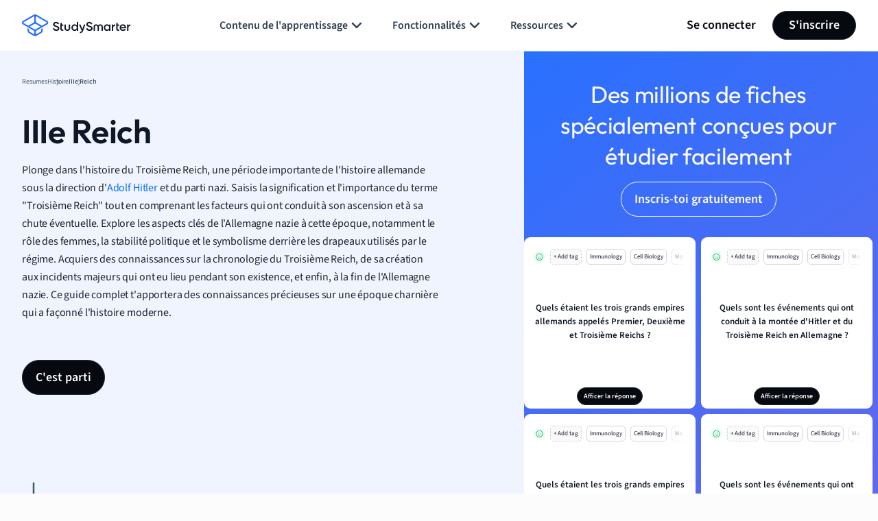

--- FILE ---
content_type: text/css
request_url: https://www.studysmarter.fr/app/themes/studypress-core-theme/dist/assets/css/main.css?ver=2.50.0.0
body_size: 17026
content:
@charset "UTF-8";:root{--va-blue:#0d6efd;--va-indigo:#6610f2;--va-purple:#6f42c1;--va-pink:#d63384;--va-red:#dc3545;--va-orange:#fd7e14;--va-yellow:#ffc107;--va-green:#198754;--va-teal:#20c997;--va-cyan:#0dcaf0;--va-black:#000;--va-white:#fff;--va-gray:#6c757d;--va-gray-dark:#343a40;--va-gray-gray-25:#FCFCFD;--va-gray-gray-50:#F9FAFB;--va-gray-gray-100:#F2F4F7;--va-gray-gray-200:#EAECF0;--va-gray-gray-300:#D0D5DD;--va-gray-gray-400:#98A2B3;--va-gray-gray-500:#667085;--va-gray-gray-600:#475467;--va-gray-gray-700:#344054;--va-gray-gray-800:#1D2939;--va-gray-gray-900:#101828;--va-gray-gray-950:#0C111D;--va-gray-gray-975:#06090F;--va-white:#FCFCFD;--va-black:#06090F;--va-gray:#667085;--va-primary:#2970FF;--va-ui-white:#FFFFFF;--va-purple:#7A5AF8;--va-info:#06AED4;--va-ai-blue:#0101D0;--va-ai-cyan:#01C8DC;--va-danger:#F04438;--va-warning:#F79009;--va-success:#17B26A;--va-blue:#2970FF;--va-green:#00DCB4;--va-dark-purple:#200E3D;--va-light-pink:#EDE1FF;--va-primary-25:#F5F8FF;--va-primary-50:#EFF4FF;--va-primary-100:#D1E0FF;--va-primary-200:#B2CCFF;--va-primary-300:#84ADFF;--va-primary-400:#528BFF;--va-primary-500:#2970FF;--va-primary-600:#155EEF;--va-primary-700:#004EEB;--va-primary-800:#0040C1;--va-primary-900:#00359E;--va-primary-950:#002266;--va-primary-975:#001133;--va-gray-25:#FCFCFD;--va-gray-50:#F9FAFB;--va-gray-100:#F2F4F7;--va-gray-200:#EAECF0;--va-gray-300:#D0D5DD;--va-gray-400:#98A2B3;--va-gray-500:#667085;--va-gray-600:#475467;--va-gray-700:#344054;--va-gray-800:#1D2939;--va-gray-900:#101828;--va-gray-950:#0C111D;--va-gray-975:#06090F;--va-purple-25:#FAFAFF;--va-purple-50:#F4F3FF;--va-purple-100:#EBE9FE;--va-purple-200:#D9D6FE;--va-purple-300:#BDB4FE;--va-purple-400:#9B8AFB;--va-purple-500:#7A5AF8;--va-purple-600:#6938EF;--va-purple-700:#5925DC;--va-purple-800:#4A1FB8;--va-purple-900:#3E1C96;--va-purple-950:#27115F;--va-purple-975:#140930;--va-cyan-25:#F5FEFF;--va-cyan-50:#ECFDFF;--va-cyan-100:#CFF9FE;--va-cyan-200:#A5F0FC;--va-cyan-300:#67E3F9;--va-cyan-400:#22CCEE;--va-cyan-500:#06AED4;--va-cyan-600:#088AB2;--va-cyan-700:#0E7090;--va-cyan-800:#155B75;--va-cyan-900:#164C63;--va-cyan-950:#0D2D3A;--va-cyan-975:#07171D;--va-ai-blue-25:#EEEEFD;--va-ai-blue-50:#E1E1FA;--va-ai-blue-100:#C8C8F6;--va-ai-blue-200:#9696EC;--va-ai-blue-300:#6565E3;--va-ai-blue-400:#3333D9;--va-ai-blue-500:#0101D0;--va-ai-blue-600:#0101A6;--va-ai-blue-700:#01017D;--va-ai-blue-800:#000053;--va-ai-blue-900:#00002A;--va-ai-blue-950:#000015;--va-ai-cyan-25:#E6FAFC;--va-ai-cyan-50:#E6FAFC;--va-ai-cyan-100:#CCF4F8;--va-ai-cyan-200:#99E9F1;--va-ai-cyan-300:#67DEEA;--va-ai-cyan-400:#34D3E3;--va-ai-cyan-500:#01C8DC;--va-ai-cyan-600:#01A0B0;--va-ai-cyan-700:#017884;--va-ai-cyan-800:#005058;--va-ai-cyan-900:#00282C;--va-ai-cyan-950:#001416;--va-error-25:#FFFBFA;--va-error-50:#FEF3F2;--va-error-100:#FEE4E2;--va-error-200:#FECDCA;--va-error-300:#FDA29B;--va-error-400:#F97066;--va-error-500:#F04438;--va-error-600:#D92D20;--va-error-700:#B42318;--va-error-800:#912018;--va-error-900:#7A271A;--va-error-950:#55160C;--va-error-975:#2B0B06;--va-warning-25:#FFFCF5;--va-warning-50:#FFFAEB;--va-warning-100:#FEF0C7;--va-warning-200:#FEDF89;--va-warning-300:#FEC84B;--va-warning-400:#FDB022;--va-warning-500:#F79009;--va-warning-600:#DC6803;--va-warning-700:#B54708;--va-warning-800:#93370D;--va-warning-900:#7A2E0E;--va-warning-950:#4E1D09;--va-warning-975:#270F05;--va-success-25:#F6FEF9;--va-success-50:#ECFDF3;--va-success-100:#DCFAE6;--va-success-200:#ABEFC6;--va-success-300:#75E0A7;--va-success-400:#47CD89;--va-success-500:#17B26A;--va-success-600:#079455;--va-success-700:#067647;--va-success-800:#085D3A;--va-success-900:#074D31;--va-success-950:#053321;--va-success-975:#031A11;--va-white-rgb:252,252,253;--va-black-rgb:6,9,15;--va-gray-rgb:102,112,133;--va-primary-rgb:41,112,255;--va-ui-white-rgb:255,255,255;--va-purple-rgb:122,90,248;--va-info-rgb:6,174,212;--va-ai-blue-rgb:1,1,208;--va-ai-cyan-rgb:1,200,220;--va-danger-rgb:240,68,56;--va-warning-rgb:247,144,9;--va-success-rgb:23,178,106;--va-blue-rgb:41,112,255;--va-green-rgb:0,220,180;--va-dark-purple-rgb:32,14,61;--va-light-pink-rgb:237,225,255;--va-primary-25-rgb:245,248,255;--va-primary-50-rgb:239,244,255;--va-primary-100-rgb:209,224,255;--va-primary-200-rgb:178,204,255;--va-primary-300-rgb:132,173,255;--va-primary-400-rgb:82,139,255;--va-primary-500-rgb:41,112,255;--va-primary-600-rgb:21,94,239;--va-primary-700-rgb:0,78,235;--va-primary-800-rgb:0,64,193;--va-primary-900-rgb:0,53,158;--va-primary-950-rgb:0,34,102;--va-primary-975-rgb:0,17,51;--va-gray-25-rgb:252,252,253;--va-gray-50-rgb:249,250,251;--va-gray-100-rgb:242,244,247;--va-gray-200-rgb:234,236,240;--va-gray-300-rgb:208,213,221;--va-gray-400-rgb:152,162,179;--va-gray-500-rgb:102,112,133;--va-gray-600-rgb:71,84,103;--va-gray-700-rgb:52,64,84;--va-gray-800-rgb:29,41,57;--va-gray-900-rgb:16,24,40;--va-gray-950-rgb:12,17,29;--va-gray-975-rgb:6,9,15;--va-purple-25-rgb:250,250,255;--va-purple-50-rgb:244,243,255;--va-purple-100-rgb:235,233,254;--va-purple-200-rgb:217,214,254;--va-purple-300-rgb:189,180,254;--va-purple-400-rgb:155,138,251;--va-purple-500-rgb:122,90,248;--va-purple-600-rgb:105,56,239;--va-purple-700-rgb:89,37,220;--va-purple-800-rgb:74,31,184;--va-purple-900-rgb:62,28,150;--va-purple-950-rgb:39,17,95;--va-purple-975-rgb:20,9,48;--va-cyan-25-rgb:245,254,255;--va-cyan-50-rgb:236,253,255;--va-cyan-100-rgb:207,249,254;--va-cyan-200-rgb:165,240,252;--va-cyan-300-rgb:103,227,249;--va-cyan-400-rgb:34,204,238;--va-cyan-500-rgb:6,174,212;--va-cyan-600-rgb:8,138,178;--va-cyan-700-rgb:14,112,144;--va-cyan-800-rgb:21,91,117;--va-cyan-900-rgb:22,76,99;--va-cyan-950-rgb:13,45,58;--va-cyan-975-rgb:7,23,29;--va-ai-blue-25-rgb:238,238,253;--va-ai-blue-50-rgb:225,225,250;--va-ai-blue-100-rgb:200,200,246;--va-ai-blue-200-rgb:150,150,236;--va-ai-blue-300-rgb:101,101,227;--va-ai-blue-400-rgb:51,51,217;--va-ai-blue-500-rgb:1,1,208;--va-ai-blue-600-rgb:1,1,166;--va-ai-blue-700-rgb:1,1,125;--va-ai-blue-800-rgb:0,0,83;--va-ai-blue-900-rgb:0,0,42;--va-ai-blue-950-rgb:0,0,21;--va-ai-cyan-25-rgb:230,250,252;--va-ai-cyan-50-rgb:230,250,252;--va-ai-cyan-100-rgb:204,244,248;--va-ai-cyan-200-rgb:153,233,241;--va-ai-cyan-300-rgb:103,222,234;--va-ai-cyan-400-rgb:52,211,227;--va-ai-cyan-500-rgb:1,200,220;--va-ai-cyan-600-rgb:1,160,176;--va-ai-cyan-700-rgb:1,120,132;--va-ai-cyan-800-rgb:0,80,88;--va-ai-cyan-900-rgb:0,40,44;--va-ai-cyan-950-rgb:0,20,22;--va-error-25-rgb:255,251,250;--va-error-50-rgb:254,243,242;--va-error-100-rgb:254,228,226;--va-error-200-rgb:254,205,202;--va-error-300-rgb:253,162,155;--va-error-400-rgb:249,112,102;--va-error-500-rgb:240,68,56;--va-error-600-rgb:217,45,32;--va-error-700-rgb:180,35,24;--va-error-800-rgb:145,32,24;--va-error-900-rgb:122,39,26;--va-error-950-rgb:85,22,12;--va-error-975-rgb:43,11,6;--va-warning-25-rgb:255,252,245;--va-warning-50-rgb:255,250,235;--va-warning-100-rgb:254,240,199;--va-warning-200-rgb:254,223,137;--va-warning-300-rgb:254,200,75;--va-warning-400-rgb:253,176,34;--va-warning-500-rgb:247,144,9;--va-warning-600-rgb:220,104,3;--va-warning-700-rgb:181,71,8;--va-warning-800-rgb:147,55,13;--va-warning-900-rgb:122,46,14;--va-warning-950-rgb:78,29,9;--va-warning-975-rgb:39,15,5;--va-success-25-rgb:246,254,249;--va-success-50-rgb:236,253,243;--va-success-100-rgb:220,250,230;--va-success-200-rgb:171,239,198;--va-success-300-rgb:117,224,167;--va-success-400-rgb:71,205,137;--va-success-500-rgb:23,178,106;--va-success-600-rgb:7,148,85;--va-success-700-rgb:6,118,71;--va-success-800-rgb:8,93,58;--va-success-900-rgb:7,77,49;--va-success-950-rgb:5,51,33;--va-success-975-rgb:3,26,17;--va-primary-text-emphasis:#052c65;--va-secondary-text-emphasis:#2b2f32;--va-success-text-emphasis:#0a3622;--va-info-text-emphasis:#055160;--va-warning-text-emphasis:#664d03;--va-danger-text-emphasis:#58151c;--va-light-text-emphasis:#495057;--va-dark-text-emphasis:#495057;--va-primary-bg-subtle:#cfe2ff;--va-secondary-bg-subtle:#e2e3e5;--va-success-bg-subtle:#d1e7dd;--va-info-bg-subtle:#cff4fc;--va-warning-bg-subtle:#fff3cd;--va-danger-bg-subtle:#f8d7da;--va-light-bg-subtle:#fcfcfd;--va-dark-bg-subtle:#ced4da;--va-primary-border-subtle:#9ec5fe;--va-secondary-border-subtle:#c4c8cb;--va-success-border-subtle:#a3cfbb;--va-info-border-subtle:#9eeaf9;--va-warning-border-subtle:#ffe69c;--va-danger-border-subtle:#f1aeb5;--va-light-border-subtle:#e9ecef;--va-dark-border-subtle:#adb5bd;--va-white-rgb:252,252,253;--va-black-rgb:6,9,15;--va-font-sans-serif:system-ui,-apple-system,"Segoe UI",Roboto,"Helvetica Neue","Noto Sans","Liberation Sans",Arial,sans-serif,"Apple Color Emoji","Segoe UI Emoji","Segoe UI Symbol","Noto Color Emoji";--va-font-monospace:SFMono-Regular,Menlo,Monaco,Consolas,"Liberation Mono","Courier New",monospace;--va-gradient:linear-gradient(180deg, rgba(255, 255, 255, 0.15), rgba(255, 255, 255, 0));--va-body-font-family:"Source Sans 3",sans-serif;--va-body-font-size:calc(1.285rem + 0.42vw);--va-body-font-weight:400;--va-body-line-height:1.5;--va-body-color:#212529;--va-body-color-rgb:33,37,41;--va-body-bg:#FCFCFD;--va-body-bg-rgb:252,252,253;--va-emphasis-color:#000;--va-emphasis-color-rgb:0,0,0;--va-secondary-color:rgba(33, 37, 41, 0.75);--va-secondary-color-rgb:33,37,41;--va-secondary-bg:#e9ecef;--va-secondary-bg-rgb:233,236,239;--va-tertiary-color:rgba(33, 37, 41, 0.5);--va-tertiary-color-rgb:33,37,41;--va-tertiary-bg:#f8f9fa;--va-tertiary-bg-rgb:248,249,250;--va-heading-color:#101828;--va-link-color:#0d6efd;--va-link-color-rgb:13,110,253;--va-link-decoration:none;--va-link-hover-color:#0a58ca;--va-link-hover-color-rgb:10,88,202;--va-code-color:#d63384;--va-highlight-bg:#fff3cd;--va-border-width:1px;--va-border-style:solid;--va-border-color:#EAECF0;--va-border-color-translucent:rgba(0, 0, 0, 0.175);--va-border-radius:0.375rem;--va-border-radius-sm:0.25rem;--va-border-radius-lg:0.5rem;--va-border-radius-xl:1rem;--va-border-radius-xxl:2rem;--va-border-radius-2xl:var(--va-border-radius-xxl);--va-border-radius-pill:50rem;--va-box-shadow:0px 0px 4px 0px rgba(0, 0, 0, 0.1);--va-box-shadow-sm:0px 1px 3px 0px rgba(16, 24, 40, 0.1019607843);--va-box-shadow-lg:0 1rem 3rem rgba(0, 0, 0, 0.175);--va-box-shadow-inset:inset 0 1px 2px rgba(0, 0, 0, 0.075);--va-focus-ring-width:0.25rem;--va-focus-ring-opacity:0.25;--va-focus-ring-color:rgba(13, 110, 253, 0.25);--va-form-valid-color:#198754;--va-form-valid-border-color:#198754;--va-form-invalid-color:#dc3545;--va-form-invalid-border-color:#dc3545}@media (min-width:1200px){:root{--va-body-font-size:1.6rem}}*,::after,::before{box-sizing:border-box}@media (prefers-reduced-motion:no-preference){:root{scroll-behavior:smooth}}body{margin:0;font-family:var(--va-body-font-family);font-size:var(--va-body-font-size);font-weight:var(--va-body-font-weight);line-height:var(--va-body-line-height);color:var(--va-body-color);text-align:var(--va-body-text-align);background-color:var(--va-body-bg);-webkit-text-size-adjust:100%;-webkit-tap-highlight-color:rgba(6,9,15,0)}.h1,.h2,.h3,.h4,.h5,.h6,h1,h2,h3,h4,h5,h6{margin-top:0;margin-bottom:.5rem;font-family:Outfit,sans-serif;font-weight:600;line-height:1.25;color:var(--va-heading-color)}.h1,h1{font-size:calc(1.375rem + 1.5vw)}@media (min-width:1200px){.h1,h1{font-size:2.5rem}}.h2,h2{font-size:calc(1.325rem + .9vw)}@media (min-width:1200px){.h2,h2{font-size:2rem}}.h3,h3{font-size:calc(1.3rem + .6vw)}@media (min-width:1200px){.h3,h3{font-size:1.75rem}}.h4,h4{font-size:calc(1.275rem + .3vw)}@media (min-width:1200px){.h4,h4{font-size:1.5rem}}.h5,h5{font-size:1.25rem}.h6,h6{font-size:1rem}p{margin-top:0;margin-bottom:1.4rem}address{margin-bottom:1rem;font-style:normal;line-height:inherit}ol,ul{padding-left:2rem}ol,ul{margin-top:0;margin-bottom:1rem}ol ol,ol ul,ul ol,ul ul{margin-bottom:0}b,strong{font-weight:bolder}.small,small{font-size:.875em}a{color:rgba(var(--va-link-color-rgb),var(--va-link-opacity,1));text-decoration:none}a:hover{--va-link-color-rgb:var(--va-link-hover-color-rgb)}a:not([href]):not([class]),a:not([href]):not([class]):hover{color:inherit;text-decoration:none}code{font-family:var(--bs-font-monospace);font-size:1em}code{font-size:.875em;color:var(--va-code-color);word-wrap:break-word}a>code{color:inherit}img,svg{vertical-align:middle}table{caption-side:bottom;border-collapse:collapse}th{text-align:inherit;text-align:-webkit-match-parent}tbody,td,th,thead,tr{border-color:inherit;border-style:solid;border-width:0}label{display:inline-block}button{border-radius:0}button:focus:not(:focus-visible){outline:0}button,input,select,textarea{margin:0;font-family:inherit;font-size:inherit;line-height:inherit}button,select{text-transform:none}[role=button]{cursor:pointer}select{word-wrap:normal}select:disabled{opacity:1}[list]:not([type=date]):not([type=datetime-local]):not([type=month]):not([type=week]):not([type=time])::-webkit-calendar-picker-indicator{display:none!important}[type=button],[type=reset],[type=submit],button{-webkit-appearance:button}[type=button]:not(:disabled),[type=reset]:not(:disabled),[type=submit]:not(:disabled),button:not(:disabled){cursor:pointer}::-moz-focus-inner{padding:0;border-style:none}textarea{resize:vertical}::-webkit-datetime-edit-day-field,::-webkit-datetime-edit-fields-wrapper,::-webkit-datetime-edit-hour-field,::-webkit-datetime-edit-minute,::-webkit-datetime-edit-month-field,::-webkit-datetime-edit-text,::-webkit-datetime-edit-year-field{padding:0}::-webkit-inner-spin-button{height:auto}[type=search]{outline-offset:-2px;-webkit-appearance:textfield}::-webkit-search-decoration{-webkit-appearance:none}::-webkit-color-swatch-wrapper{padding:0}::file-selector-button{font:inherit;-webkit-appearance:button}output{display:inline-block}iframe{border:0}summary{display:list-item;cursor:pointer}progress{vertical-align:baseline}[hidden]{display:none!important}.list-unstyled{padding-left:0;list-style:none}.list-inline{padding-left:0;list-style:none}.container,.container-fluid{--va-gutter-x:1.5rem;--va-gutter-y:0;width:100%;padding-right:calc(var(--va-gutter-x) * .5);padding-left:calc(var(--va-gutter-x) * .5);margin-right:auto;margin-left:auto}@media (min-width:375px){.container{max-width:540px}}@media (min-width:640px){.container{max-width:720px}}@media (min-width:1025px){.container{max-width:960px}}@media (min-width:1440px){.container{max-width:1140px}}.container{max-width:1320px}.fade{transition:opacity .15s linear}@media (prefers-reduced-motion:reduce){.fade{transition:none}}.fade:not(.show){opacity:0}.collapse:not(.show){display:none}.collapsing{height:0;overflow:hidden;transition:height .35s ease}@media (prefers-reduced-motion:reduce){.collapsing{transition:none}}.collapsing.collapse-horizontal{width:0;height:auto;transition:width .35s ease}@media (prefers-reduced-motion:reduce){.collapsing.collapse-horizontal{transition:none}}:root{--va-breakpoint-xs:0;--va-breakpoint-sm:375px;--va-breakpoint-md:640px;--va-breakpoint-lg:1025px;--va-breakpoint-xl:1440px;--va-breakpoint-2xl:1860px}.row{--va-gutter-x:30px;--va-gutter-y:0;display:flex;flex-wrap:wrap;margin-top:calc(-1 * var(--va-gutter-y));margin-right:calc(-.5 * var(--va-gutter-x));margin-left:calc(-.5 * var(--va-gutter-x))}.row>*{flex-shrink:0;width:100%;max-width:100%;padding-right:calc(var(--va-gutter-x) * .5);padding-left:calc(var(--va-gutter-x) * .5);margin-top:var(--va-gutter-y)}.col{flex:1 0 0%}.col-auto{flex:0 0 auto;width:auto}.col-3{flex:0 0 auto;width:25%}.col-4{flex:0 0 auto;width:33.33333333%}.col-5{flex:0 0 auto;width:41.66666667%}.col-6{flex:0 0 auto;width:50%}.col-7{flex:0 0 auto;width:58.33333333%}.col-8{flex:0 0 auto;width:66.66666667%}.col-9{flex:0 0 auto;width:75%}.col-12{flex:0 0 auto;width:100%}.g-0{--va-gutter-x:0}.g-0{--va-gutter-y:0}.g-12{--va-gutter-x:12px}.g-12,.gy-12{--va-gutter-y:12px}.g-16,.gx-16{--va-gutter-x:16px}.g-16{--va-gutter-y:16px}.g-20{--va-gutter-x:20px}.g-20{--va-gutter-y:20px}.g-24{--va-gutter-x:24px}.g-24,.gy-24{--va-gutter-y:24px}.g-32{--va-gutter-x:32px}.g-32,.gy-32{--va-gutter-y:32px}.g-36{--va-gutter-x:36px}.g-36{--va-gutter-y:36px}.g-40{--va-gutter-x:40px}.g-40{--va-gutter-y:40px}@media (min-width:375px){.col-sm-8{flex:0 0 auto;width:66.66666667%}.col-sm-12{flex:0 0 auto;width:100%}}@media (min-width:640px){.col-md-3{flex:0 0 auto;width:25%}.col-md-4{flex:0 0 auto;width:33.33333333%}.col-md-5{flex:0 0 auto;width:41.66666667%}.col-md-6{flex:0 0 auto;width:50%}.col-md-7{flex:0 0 auto;width:58.33333333%}.col-md-8{flex:0 0 auto;width:66.66666667%}.col-md-10{flex:0 0 auto;width:83.33333333%}.col-md-11{flex:0 0 auto;width:91.66666667%}.col-md-12{flex:0 0 auto;width:100%}.offset-md-1{margin-left:8.33333333%}.gy-md-20{--va-gutter-y:20px}.g-md-24{--va-gutter-x:24px}.g-md-24{--va-gutter-y:24px}.g-md-32{--va-gutter-x:32px}.g-md-32{--va-gutter-y:32px}.gy-md-40{--va-gutter-y:40px}.g-md-44{--va-gutter-x:44px}.g-md-44{--va-gutter-y:44px}}@media (min-width:1025px){.col-lg-auto{flex:0 0 auto;width:auto}.col-lg-2{flex:0 0 auto;width:16.66666667%}.col-lg-3{flex:0 0 auto;width:25%}.col-lg-4{flex:0 0 auto;width:33.33333333%}.col-lg-5{flex:0 0 auto;width:41.66666667%}.col-lg-6{flex:0 0 auto;width:50%}.col-lg-7{flex:0 0 auto;width:58.33333333%}.col-lg-8{flex:0 0 auto;width:66.66666667%}.col-lg-9{flex:0 0 auto;width:75%}.col-lg-10{flex:0 0 auto;width:83.33333333%}.col-lg-12{flex:0 0 auto;width:100%}.offset-lg-1{margin-left:8.33333333%}.offset-lg-2{margin-left:16.66666667%}.offset-lg-3{margin-left:25%}.g-lg-0{--va-gutter-x:0}.g-lg-0{--va-gutter-y:0}.g-lg-32{--va-gutter-x:32px}.g-lg-32{--va-gutter-y:32px}.gy-lg-64{--va-gutter-y:64px}}@media (min-width:1440px){.col-xl-3{flex:0 0 auto;width:25%}.col-xl-4{flex:0 0 auto;width:33.33333333%}.col-xl-5{flex:0 0 auto;width:41.66666667%}.col-xl-6{flex:0 0 auto;width:50%}.col-xl-7{flex:0 0 auto;width:58.33333333%}.col-xl-8{flex:0 0 auto;width:66.66666667%}.col-xl-9{flex:0 0 auto;width:75%}.g-xl-32{--va-gutter-x:32px}.g-xl-32{--va-gutter-y:32px}.g-xl-40{--va-gutter-x:40px}.g-xl-40{--va-gutter-y:40px}}@media (min-width:1860px){.col-2xl-3{flex:0 0 auto;width:25%}.col-2xl-7{flex:0 0 auto;width:58.33333333%}.col-2xl-8{flex:0 0 auto;width:66.66666667%}.col-2xl-10{flex:0 0 auto;width:83.33333333%}.col-2xl-11{flex:0 0 auto;width:91.66666667%}.offset-2xl-1{margin-left:8.33333333%}.g-2xl-40{--va-gutter-x:40px}.g-2xl-40{--va-gutter-y:40px}.g-2xl-44{--va-gutter-x:44px}.g-2xl-44{--va-gutter-y:44px}.gy-2xl-88{--va-gutter-y:88px}}.form-label{margin-bottom:.5rem}.form-control{display:block;width:100%;padding:11px 14px;font-family:"Source Sans 3",sans-serif;font-size:calc(1.285rem + .42vw);font-weight:400;line-height:1.65;color:#101828;background-color:#fff;background-clip:padding-box;border:1px solid #d0d5dd;-webkit-appearance:none;appearance:none;border-radius:8px;transition:border-color .15s ease-in-out,box-shadow .15s ease-in-out}@media (min-width:1200px){.form-control{font-size:1.6rem}}@media (prefers-reduced-motion:reduce){.form-control{transition:none}}.form-control[type=file]{overflow:hidden}.form-control[type=file]:not(:disabled):not([readonly]){cursor:pointer}.form-control:focus{color:#101828;background-color:#fff;border-color:#2970ff;outline:0;box-shadow:none}.form-control::-webkit-date-and-time-value{min-width:85px;height:1.65em;margin:0}.form-control::-webkit-datetime-edit{display:block;padding:0}.form-control::placeholder{color:#667085;opacity:1}.form-control:disabled{background-color:var(--va-secondary-bg);opacity:1}.form-control::file-selector-button{padding:11px 14px;margin:-11px -14px;margin-inline-end:14px;color:var(--bs-body-color);background-color:var(--bs-tertiary-bg);pointer-events:none;border-color:inherit;border-style:solid;border-width:0;border-inline-end-width:1px;border-radius:0;transition:color .15s ease-in-out,background-color .15s ease-in-out,border-color .15s ease-in-out,box-shadow .15s ease-in-out}@media (prefers-reduced-motion:reduce){.form-control::file-selector-button{transition:none}}.form-control:hover:not(:disabled):not([readonly])::file-selector-button{background-color:var(--bs-secondary-bg)}.form-control-lg{min-height:calc(1.5em + 1rem + calc(var(--bs-border-width) * 2));padding:.5rem 1rem;font-size:1.25rem;border-radius:var(--va-border-radius-lg)}.form-control-lg::file-selector-button{padding:.5rem 1rem;margin:-.5rem -1rem;margin-inline-end:1rem}textarea.form-control{min-height:calc(1.5em + .75rem + calc(var(--bs-border-width) * 2))}textarea.form-control-lg{min-height:calc(1.5em + 1rem + calc(var(--bs-border-width) * 2))}.form-select{--va-form-select-bg-img:url("data:image/svg+xml,%3csvg xmlns='http://www.w3.org/2000/svg' viewBox='0 0 16 16'%3e%3cpath fill='none' stroke='%23343a40' stroke-linecap='round' stroke-linejoin='round' stroke-width='2' d='m2 5 6 6 6-6'/%3e%3c/svg%3e");display:block;width:100%;padding:11px 42px 11px 14px;font-family:"Source Sans 3",sans-serif;font-size:calc(1.285rem + .42vw);font-weight:400;line-height:1.65;color:#101828;background-color:#fff;background-image:var(--va-form-select-bg-img),var(--va-form-select-bg-icon,none);background-repeat:no-repeat;background-position:right .75rem center;background-size:16px 12px;border:1px solid #d0d5dd;border-radius:8px;transition:border-color .15s ease-in-out,box-shadow .15s ease-in-out;-webkit-appearance:none;appearance:none}@media (min-width:1200px){.form-select{font-size:1.6rem}}@media (prefers-reduced-motion:reduce){.form-select{transition:none}}.form-select:focus{border-color:#2970ff;outline:0;box-shadow:none}.form-select[multiple],.form-select[size]:not([size="1"]){padding-right:14px;background-image:none}.form-select:disabled{background-color:var(--bs-secondary-bg)}.form-select:-moz-focusring{color:transparent;text-shadow:0 0 0 #101828}.form-check{display:block;min-height:1.5rem;padding-left:1.5em;margin-bottom:.125rem}.form-check .form-check-input{float:left;margin-left:-1.5em}.form-check-input{--va-form-check-bg:var(--bs-body-bg);width:1em;height:1em;margin-top:.25em;vertical-align:top;background-color:var(--va-form-check-bg);background-image:var(--va-form-check-bg-image);background-repeat:no-repeat;background-position:center;background-size:contain;border:var(--bs-border-width) solid var(--bs-border-color);-webkit-appearance:none;appearance:none;-webkit-print-color-adjust:exact;print-color-adjust:exact}.form-check-input[type=checkbox]{border-radius:.25em}.form-check-input[type=radio]{border-radius:50%}.form-check-input:active{filter:brightness(90%)}.form-check-input:focus{border-color:#86b7fe;outline:0;box-shadow:0 0 0 .25rem rgba(13,110,253,.25)}.form-check-input:checked{background-color:#0d6efd;border-color:#0d6efd}.form-check-input:checked[type=checkbox]{--va-form-check-bg-image:url("data:image/svg+xml,%3csvg xmlns='http://www.w3.org/2000/svg' viewBox='0 0 20 20'%3e%3cpath fill='none' stroke='%23fff' stroke-linecap='round' stroke-linejoin='round' stroke-width='3' d='m6 10 3 3 6-6'/%3e%3c/svg%3e")}.form-check-input:checked[type=radio]{--va-form-check-bg-image:url("data:image/svg+xml,%3csvg xmlns='http://www.w3.org/2000/svg' viewBox='-4 -4 8 8'%3e%3ccircle r='2' fill='%23fff'/%3e%3c/svg%3e")}.form-check-input[type=checkbox]:indeterminate{background-color:#0d6efd;border-color:#0d6efd;--va-form-check-bg-image:url("data:image/svg+xml,%3csvg xmlns='http://www.w3.org/2000/svg' viewBox='0 0 20 20'%3e%3cpath fill='none' stroke='%23fff' stroke-linecap='round' stroke-linejoin='round' stroke-width='3' d='M6 10h8'/%3e%3c/svg%3e")}.form-check-input:disabled{pointer-events:none;filter:none;opacity:.5}.form-check-input:disabled~.form-check-label,.form-check-input[disabled]~.form-check-label{cursor:default;opacity:.5}.invalid-feedback{display:none;width:100%;margin-top:.25rem;font-size:.875em;color:var(--bs-form-invalid-color)}.nav{--va-nav-link-padding-x:0;--va-nav-link-padding-y:0;--va-nav-link-color:#06090F;--va-nav-link-hover-color:#2970FF;--va-nav-link-disabled-color:#475467;display:flex;flex-wrap:wrap;padding-left:0;margin-bottom:0;list-style:none}.alert{--va-alert-bg:transparent;--va-alert-padding-x:1rem;--va-alert-padding-y:1rem;--va-alert-margin-bottom:1rem;--va-alert-color:inherit;--va-alert-border-color:transparent;--va-alert-border:var(--bs-border-width) solid var(--va-alert-border-color);--va-alert-border-radius:var(--bs-border-radius);--va-alert-link-color:inherit;position:relative;padding:var(--va-alert-padding-y) var(--va-alert-padding-x);margin-bottom:var(--va-alert-margin-bottom);color:var(--va-alert-color);background-color:var(--va-alert-bg);border:var(--va-alert-border);border-radius:var(--va-alert-border-radius)}.alert-info{--va-alert-color:var(--va-info-text-emphasis);--va-alert-bg:var(--va-info-bg-subtle);--va-alert-border-color:var(--va-info-border-subtle);--va-alert-link-color:var(--va-info-text-emphasis)}.alert-danger{--va-alert-color:var(--va-danger-text-emphasis);--va-alert-bg:var(--va-danger-bg-subtle);--va-alert-border-color:var(--va-danger-border-subtle);--va-alert-link-color:var(--va-danger-text-emphasis)}.alert-warning{--va-alert-color:var(--va-warning-text-emphasis);--va-alert-bg:var(--va-warning-bg-subtle);--va-alert-border-color:var(--va-warning-border-subtle);--va-alert-link-color:var(--va-warning-text-emphasis)}.alert-success{--va-alert-color:var(--va-success-text-emphasis);--va-alert-bg:var(--va-success-bg-subtle);--va-alert-border-color:var(--va-success-border-subtle);--va-alert-link-color:var(--va-success-text-emphasis)}.offcanvas{--va-offcanvas-zindex:1045;--va-offcanvas-width:400px;--va-offcanvas-height:100vh;--va-offcanvas-padding-x:16px;--va-offcanvas-padding-y:24px;--va-offcanvas-bg:var(--bs-body-bg);--va-offcanvas-border-width:var(--bs-border-width);--va-offcanvas-border-color:var(--bs-border-color-translucent);--va-offcanvas-box-shadow:0 0.125rem 0.25rem rgba(0, 0, 0, 0.075);--va-offcanvas-transition:transform 0.3s ease-in-out;--va-offcanvas-title-line-height:1.5}.offcanvas{position:fixed;bottom:0;z-index:var(--va-offcanvas-zindex);display:flex;flex-direction:column;max-width:100%;color:var(--va-offcanvas-color);visibility:hidden;background-color:var(--va-offcanvas-bg);background-clip:padding-box;outline:0;transition:var(--va-offcanvas-transition)}@media (prefers-reduced-motion:reduce){.offcanvas{transition:none}}.offcanvas.offcanvas-top{top:0;right:0;left:0;height:var(--va-offcanvas-height);max-height:100%;border-bottom:var(--va-offcanvas-border-width) solid var(--va-offcanvas-border-color);transform:translateY(-100%)}.offcanvas.show:not(.hiding){transform:none}.offcanvas.show{visibility:visible}.ratio{position:relative;width:100%}.ratio::before{display:block;padding-top:var(--va-aspect-ratio);content:""}.ratio>*{position:absolute;top:0;left:0;width:100%;height:100%}.ratio-9x16{--va-aspect-ratio:177.7777777778%}.stretched-link::after{position:absolute;top:0;right:0;bottom:0;left:0;z-index:1;content:""}@font-face{font-family:Outfit;src:url(../fonts/Outfit-Regular.woff2) format("woff2"),url(../fonts/Outfit-Regular.woff) format("woff");font-weight:400;font-style:normal;font-display:swap}@font-face{font-family:Outfit;src:url(../fonts/Outfit-Medium.woff2) format("woff2"),url(../fonts/Outfit-Medium.woff) format("woff");font-weight:500;font-style:normal;font-display:swap}@font-face{font-family:Outfit;src:url(../fonts/Outfit-SemiBold.woff2) format("woff2"),url(../fonts/Outfit-SemiBold.woff) format("woff");font-weight:600;font-style:normal;font-display:swap}@font-face{font-family:Outfit;src:url(../fonts/Outfit-Bold.woff2) format("woff2"),url(../fonts/Outfit-Bold.woff) format("woff");font-weight:700;font-style:normal;font-display:swap}@font-face{font-family:"Source Sans 3";src:url(../fonts/SourceSans3-Regular.woff2) format("woff2"),url(../fonts/SourceSans3-Regular.woff) format("woff");font-weight:400;font-style:normal;font-display:swap}@font-face{font-family:"Source Sans 3";src:url(../fonts/SourceSans3-SemiBold.woff2) format("woff2"),url(../fonts/SourceSans3-SemiBold.woff) format("woff");font-weight:600;font-style:normal;font-display:swap}@font-face{font-family:"Source Sans 3";src:url(../fonts/SourceSans3-Bold.woff2) format("woff2"),url(../fonts/SourceSans3-Bold.woff) format("woff");font-weight:700;font-style:normal;font-display:swap}.h1,h1{font-size:4rem;letter-spacing:-.01em;line-height:1.15;font-weight:600}.h2,h2{font-size:3.2rem;letter-spacing:-.01em;line-height:1.15;font-weight:600}.h3,h3{font-size:2.6rem;letter-spacing:-.01em;line-height:1.35;font-weight:500}.h4,h4{font-size:2.4rem;letter-spacing:-.01em;line-height:1.35;font-weight:500}.h5,h5{font-size:2.2rem;letter-spacing:-.01em;line-height:1.45;font-weight:500}.h6,h6{font-size:2rem;letter-spacing:-.01em;line-height:1.45;font-weight:500}@media (min-width:640px){.h1,h1{font-size:6.4rem}.h2,h2{font-size:4.8rem}.h3,h3{font-size:3.4rem}.h4,h4{font-size:3rem}.h5,h5{font-size:2.6rem}.h6,h6{font-size:2.2rem}}@media (min-width:1440px){.h1,h1{font-size:7.2rem}.h2,h2{font-size:5.6rem}.h3,h3{font-size:3.6rem}.h4,h4{font-size:3rem}.h5,h5{font-size:2.6rem}.h6,h6{font-size:2.4rem}}@media (min-width:1860px){.h1,h1{font-size:9.6rem}.h2,h2{font-size:7.2rem}.h3,h3{font-size:4.8rem}.h4,h4{font-size:3.6rem}.h5,h5{font-size:3.2rem}.h6,h6{font-size:2.8rem}}.body-xxl{font-size:2rem;line-height:155%;letter-spacing:-.01em}@media (min-width:640px){.body-xxl{font-size:2.2rem}}@media (min-width:1440px){.body-xxl{font-size:2.4rem}}@media (min-width:1860px){.body-xxl{font-size:3rem}}.body-xl{font-size:1.8rem;line-height:155%;letter-spacing:-.01em}@media (min-width:640px){.body-xl{font-size:2rem}}@media (min-width:1440px){.body-xl{font-size:2.2rem}}@media (min-width:1860px){.body-xl{font-size:2.6rem}}.body-l{font-size:1.6rem;line-height:155%;letter-spacing:-.01em}@media (min-width:640px){.body-l{font-size:1.8rem}}@media (min-width:1440px){.body-l{font-size:2rem}}@media (min-width:1860px){.body-l{font-size:2.4rem}}.body-m{font-size:1.4rem;line-height:165%;letter-spacing:-.01em}@media (min-width:640px){.body-m{font-size:1.6rem}}@media (min-width:1440px){.body-m{font-size:1.8rem}}@media (min-width:1860px){.body-m{font-size:2.2rem}}.body-s{font-size:1.6rem;line-height:165%;letter-spacing:-.01em}@media (min-width:1860px){.body-s{font-size:2rem}}.body-xs{font-size:1rem;line-height:175%}@media (min-width:640px){.body-xs{font-size:1.2rem}}@media (min-width:1440px){.body-xs{font-size:1.4rem}}@media (min-width:1860px){.body-xs{font-size:2rem}}.body-xxs{font-size:.8rem;line-height:175%}@media (min-width:640px){.body-xxs{font-size:1rem}}@media (min-width:1440px){.body-xxs{font-size:1.2rem}}@media (min-width:1860px){.body-xxs{font-size:1.8rem}}:root{--va-container-size:1920px;--va-container-padding:16px}.row{--va-gutter-x:16px}@media (min-width:640px){.row{--va-gutter-x:32px}}@media (min-width:1860px){.row{--va-gutter-x:40px}}.container{max-width:var(--va-container-size);--va-container-padding:16px;padding-left:var(--va-container-padding);padding-right:var(--va-container-padding)}@media (min-width:640px){.container{--va-container-padding:32px;padding-left:var(--va-container-padding);padding-right:var(--va-container-padding)}}@media (min-width:1440px){.container{--va-container-padding:80px;padding-left:var(--va-container-padding);padding-right:var(--va-container-padding)}}@media (min-width:1860px){.container{--va-container-padding:100px;padding-left:var(--va-container-padding);padding-right:var(--va-container-padding)}}.form-control{font-size:1.6rem}.va-button{display:inline-block;text-align:center;border-radius:100px;border:1px solid #d0d5dd;padding:11px 19px;line-height:1.55;font-size:1.6rem;font-weight:600;background-color:#fcfcfd;color:#06090f}@media (min-width:1025px){.va-button{font-size:1.8rem}}.va-button:not(:disabled):hover{background-color:#f2f4f7;color:#06090f;border-color:#98a2b3}.va-button:not(:disabled):active{background-color:#eaecf0;color:#06090f;border-color:#667085}.va-button--dark{background-color:#06090f;border-color:#1d2939;color:#fcfcfd}.va-button--dark:not(:disabled):hover{background-color:#1d2939;border-color:#344054;color:#fcfcfd}.va-button--dark:not(:disabled):active{background-color:#344054;color:#fcfcfd;border-color:#475467}.va-button--dark-border{border:1.3px solid #344054;background-color:#fcfcfd;color:#06090f}.va-button--dark-border:not(:disabled):hover{background-color:#f2f4f7}.va-button--dark-border:not(:disabled):active{background-color:#667085}.va-button--sm{padding:7px 13px}@media (min-width:1440px){.va-button--2xl{padding:15px 27px}}.va-button--hollow{background-color:transparent;color:#fcfcfd;border-color:transparent}.va-button--hollow:not(:disabled):active,.va-button--hollow:not(:disabled):hover{background-color:transparent;color:#2970ff;border-color:transparent}.va-button:disabled{cursor:not-allowed;opacity:.8}.va-check-list{margin:0;padding:0;list-style:none}.va-check-list li{padding-left:40px;position:relative}.va-check-list li:after{content:"";position:absolute;left:0;top:0;width:28px;height:28px;background-image:url("data:image/svg+xml,%3Csvg width='28' height='28' viewBox='0 0 28 28' fill='none' xmlns='http://www.w3.org/2000/svg'%3E%3Cg clip-path='url(%23clip0_2012_12027)'%3E%3Cpath d='M8.75065 13.9999L12.2507 17.4999L19.2507 10.4999M25.6673 13.9999C25.6673 20.4432 20.444 25.6666 14.0007 25.6666C7.55733 25.6666 2.33398 20.4432 2.33398 13.9999C2.33398 7.5566 7.55733 2.33325 14.0007 2.33325C20.444 2.33325 25.6673 7.5566 25.6673 13.9999Z' stroke='%2300DCB4' stroke-width='2.33333' stroke-linecap='round' stroke-linejoin='round'/%3E%3C/g%3E%3Cdefs%3E%3CclipPath id='clip0_2012_12027'%3E%3Crect width='28' height='28' rx='14' fill='white'/%3E%3C/clipPath%3E%3C/defs%3E%3C/svg%3E%0A");background-position:center center;background-repeat:no-repeat;background-size:cover}.va-footer{--va-footer-bg:#06090F;--va-footer-title-color:#FCFCFD;--va-footer-link-color:#D0D5DD;--va-footer-link-hover-color:#2970FF;--va-footer-social-network-color:#06090F;--va-footer-social-network-background-color:#FCFCFD;background-color:var(--va-footer-bg);color:var(--va-footer-title-color)}.va-footer a{color:var(--va-footer-link-color)}.va-footer a:hover{color:var(--va-footer-link-hover-color)}.va-footer.white{--va-footer-bg:#FCFCFD;--va-footer-title-color:#06090F;--va-footer-link-color:#06090F;--va-footer-link-hover-color:#2970FF;--va-footer-social-network-background-color:#EAECF0}.va-footer .va-social-network{width:32px;height:32px;border-radius:50%;background-color:var(--va-footer-social-network-background-color);display:flex;justify-content:center;align-items:center;color:var(--va-footer-social-network-color)}.va-footer .va-social-network:hover{color:var(--va-footer-link-hover-color)}:root{--va-header-height:63px}@media (min-width:1025px){:root{--va-header-height:75px}}@media (min-width:1860px){:root{--va-header-height:85px}}.va-header{--va-header-bg:#FFFFFF;--va-navigation-item-color:#344054;--va-navigation-title-color:#475467;--va-navigation-description-color:#667085;--va-navigation-description-link-color:#155EEF;--va-navigation-menu-color:#101828;--va-navigation-description-link-hover-color:#0040C1;height:var(--va-header-height);position:fixed;top:0;z-index:11;width:100%;background-color:var(--va-header-bg);color:var(--va-link-color)}.va-header .va-logo-link{overflow:hidden}@media (max-width:374.98px){.va-header .va-logo-link{max-width:30px}}.va-header .va-button{padding:7px 17px;font-size:14px;line-height:1;font-weight:600}@media (min-width:1025px){.va-header .va-button{padding:11px 23px;font-size:18px}}@media (min-width:1860px){.va-header .va-button{padding:15px 27px;font-size:20px}}.va-header .va-button--hollow{color:#06090f}.va-logo{height:24px;width:auto;max-width:120px}@media (min-width:640px){.va-logo{height:26px;max-width:128px}}@media (min-width:1025px){.va-logo{height:32px;max-width:160px}}@media (min-width:1860px){.va-logo{height:42px;max-width:208px}}.va-footer :root,.va-header :root{--va-container-size:1920px;--va-container-padding:16px}.va-footer .row,.va-header .row{--va-gutter-x:16px}@media (min-width:640px){.va-footer .row,.va-header .row{--va-gutter-x:32px}}@media (min-width:1860px){.va-footer .row,.va-header .row{--va-gutter-x:40px}}.va-footer .container,.va-header .container{max-width:var(--va-container-size);--va-container-padding:16px;padding-left:var(--va-container-padding);padding-right:var(--va-container-padding)}@media (min-width:640px){.va-footer .container,.va-header .container{--va-container-padding:32px;padding-left:var(--va-container-padding);padding-right:var(--va-container-padding)}}@media (min-width:1440px){.va-footer .container,.va-header .container{--va-container-padding:80px;padding-left:var(--va-container-padding);padding-right:var(--va-container-padding)}}@media (min-width:1860px){.va-footer .container,.va-header .container{--va-container-padding:100px;padding-left:var(--va-container-padding);padding-right:var(--va-container-padding)}}.va-burger-menu .close{display:none}.va-burger-menu .open{display:block}.va-burger-menu.active .close{display:block}.va-burger-menu.active .open{display:none}.va-mega-menu{opacity:0;visibility:hidden;position:absolute;z-index:9;left:0;top:calc(100% + 1px);right:0;background-color:var(--va-header-bg);box-shadow:0 24px 48px -12px rgba(16,24,40,.18);transition-timing-function:ease-in-out;transition-duration:.5s;transition-property:opacity,visibility}.va-mega-menu .va-menu{display:grid;grid-gap:4px}.va-mega-menu .va-menu--horizontal-columns{grid-template-columns:repeat(3,1fr)}@media (min-width:1440px){.va-mega-menu .va-menu--horizontal-columns{grid-template-columns:repeat(4,1fr)}}.va-mega-menu .va-menu a{font-family:Outfit,sans-serif;padding:8px 0;font-size:16px;line-height:1.5;font-weight:500;color:var(--va-navigation-menu-color);display:inline-flex;align-items:center;gap:12px;transition-timing-function:ease-out;transition-duration:.4s;transition-property:transform background-color}.va-mega-menu .va-menu a:not(.has-child):hover{transform:translateX(8px)}.va-mega-menu .va-menu a.has-child{padding-left:16px;padding-right:16px;margin-left:-16px;border-radius:40px}.va-mega-menu .va-menu a.has-child.active,.va-mega-menu .va-menu a.has-child:hover{background-color:#eff4ff}.va-mega-menu .va-menu-title{color:var(--va-navigation-title-color);font-size:14px;font-family:Outfit,sans-serif;font-weight:400;letter-spacing:.7px;line-height:1.7;text-transform:uppercase}@media (min-width:1860px){.va-mega-menu .va-menu-title{font-size:16px;line-height:1.5;letter-spacing:.8px}}.va-mega-menu .va-menu-card{display:grid;gap:12px;grid-template-columns:repeat(4,1fr)}@media (min-width:1440px){.va-mega-menu .va-menu-card{gap:16px}}.va-mega-menu .va-menu-card li{border:1px solid #eaecf0;background-color:var(--va-header-bg);transition-timing-function:ease;transition-duration:.2s;transition-property:fill,box-shadow,color,border-color,background-color,opacity,transform,width,height}.va-mega-menu .va-menu-card li:hover{background-color:#f5f8ff;border-color:#b2ccff;box-shadow:0 124px 35px 0 rgba(99,99,99,0),0 80px 32px 0 rgba(99,99,99,.01),0 45px 27px 0 rgba(99,99,99,.03),0 20px 20px 0 rgba(99,99,99,.04),0 5px 11px 0 rgba(99,99,99,.05)}.va-mega-menu .va-menu-card li a{color:var(--va-navigation-menu-color);font-weight:500;line-height:1.33;font-family:Outfit,sans-serif}@media (min-width:1440px){.va-mega-menu .va-menu-card li a{font-size:18px}}.va-mega-menu .va-menu-card li p{color:var(--va-navigation-title-color);font-size:14px;line-height:1.45}@media (min-width:1440px){.va-mega-menu .va-menu-card li p{font-size:16px}}.va-menu-description{color:var(--va-navigation-description-color);font-size:16px;font-weight:400;line-height:1.45;font-family:"Source Sans 3",sans-serif}@media (min-width:1860px){.va-menu-description{font-size:18px}}.va-menu-description a{color:var(--va-navigation-description-link-color);font-weight:600}.va-menu-description a:hover{color:var(--va-navigation-description-link-hover-color)}.va-navigation-menu .va-menu-item{padding:8px 20px;border-radius:40px;background-color:var(--va-header-bg);color:var(--va-navigation-item-color);font-size:16px;line-height:1.5;font-weight:600;display:flex;align-items:center;white-space:nowrap;gap:2px}.va-navigation-menu .va-menu-item:hover{background-color:#eff4ff}@media (min-width:1440px){.va-navigation-menu .va-menu-item{gap:6px}}@media (min-width:1860px){.va-navigation-menu .va-menu-item{font-size:18px}}.va-navigation-menu .va-menu-item svg{flex-shrink:0;transition-timing-function:ease;transition-duration:.2s;transition-property:transform}.va-navigation-menu .has-menu.active .va-menu-item{background-color:#eff4ff}.va-navigation-menu .has-menu.active>a svg{transform:rotate(-180deg)}.va-navigation-menu .has-menu.active .va-mega-menu{opacity:1;visibility:visible}.va-mobile-offcanvas{position:fixed;top:0;left:0;transform:translateY(-100%);background-color:#fcfcfd;z-index:10;height:100dvh;width:100%;padding-top:var(--va-header-height);overflow:hidden;transition-timing-function:ease-in-out;transition-duration:.3s;transition-property:transform}.va-mobile-offcanvas.open{transform:translateY(0)}.va-mobile-offcanvas__body{overflow-x:hidden;overflow-y:auto}.va-mobile-offcanvas__button-group{box-shadow:0 -36px 10px 0 rgba(1,53,158,0),0 -23px 9px 0 rgba(1,53,158,0),0 -13px 8px 0 rgba(1,53,158,.01),0 -6px 6px 0 rgba(1,53,158,.02),0 -1px 3px 0 rgba(1,53,158,.03)}.va-mobile-offcanvas__child-menu{position:absolute;left:0;bottom:0;right:0;top:0;transform:translateX(100%);overflow-x:hidden;overflow-y:auto;transition-timing-function:ease-in-out;transition-duration:.3s;transition-property:transform}.va-mobile-offcanvas__child-menu.open{transform:translateX(0)}@media print{.va-mobile-offcanvas{display:none!important}}.category-column{position:relative}.category-column:after{content:"";width:1px;height:calc(100% + 65px);background:#eaecf0;position:absolute;right:0;top:-33px}html{font-size:62.5%}img,svg{max-width:100%;height:auto}.ss-sub-menu-title{font-size:2.6rem;line-height:1.45;margin-bottom:16px}.megamenu-nav .megamenu-wrap,.ss-header__cta a,.ss-megamenu .tabcontent__link,.ss-menu a,.ss-sub-menu .ss-sub-menu-item-ab__title{font-weight:600}body{font-size:1.6rem}div>:last-child{margin-bottom:0}*{scroll-margin-top:88px}a,button{transition-timing-function:ease;transition-duration:.2s;transition-property:fill,box-shadow,color,border-color,background-color,opacity,transform,width,height}.va-bg-decor{position:relative;overflow:hidden}.va-bg-decor:after{content:"";position:absolute;background:radial-gradient(72.71% 70.71% at 50% 50%,rgba(120,119,198,.3) 30%,rgba(0,0,0,0) 75%);width:100%;height:65%;bottom:0;left:50%;transform:translateX(-50%);z-index:6}@media (min-width:1025px){.va-bg-decor:after{width:100%;height:100%}}.va-bg-decor:before{content:"";position:absolute;width:100%;height:55%;bottom:0;left:50%;transform:translateX(-50%);background-image:url(../images/tbs/star.svg);background-repeat:no-repeat;background-size:cover;background-position:center center;z-index:2}@media (min-width:1025px){.va-bg-decor:before{width:70%;height:100%}}.va-check-list{margin:0;padding:0;list-style:none}.va-check-list li{padding-left:40px;position:relative}.va-check-list li:after{content:"";position:absolute;left:0;top:0;width:28px;height:28px;background-image:url("data:image/svg+xml,%3Csvg width='28' height='28' viewBox='0 0 28 28' fill='none' xmlns='http://www.w3.org/2000/svg'%3E%3Cg clip-path='url(%23clip0_2012_12027)'%3E%3Cpath d='M8.75065 13.9999L12.2507 17.4999L19.2507 10.4999M25.6673 13.9999C25.6673 20.4432 20.444 25.6666 14.0007 25.6666C7.55733 25.6666 2.33398 20.4432 2.33398 13.9999C2.33398 7.5566 7.55733 2.33325 14.0007 2.33325C20.444 2.33325 25.6673 7.5566 25.6673 13.9999Z' stroke='%2300DCB4' stroke-width='2.33333' stroke-linecap='round' stroke-linejoin='round'/%3E%3C/g%3E%3Cdefs%3E%3CclipPath id='clip0_2012_12027'%3E%3Crect width='28' height='28' rx='14' fill='white'/%3E%3C/clipPath%3E%3C/defs%3E%3C/svg%3E%0A");background-position:center center;background-repeat:no-repeat;background-size:cover}.top-gradient{background:linear-gradient(180deg,rgba(129,47,255,.035) -70px,rgba(146,75,255,0) 460px)}.top-blue-gradient{position:relative}.top-blue-gradient:after{content:"";position:absolute;z-index:-1;top:0;left:0;right:0;height:500px;opacity:.25;background:linear-gradient(180deg,#2970ff 0,rgba(252,252,253,0) 100%);pointer-events:none}.bottom-blue-gradient{background:linear-gradient(180deg,rgba(249,250,251,0) 0,rgba(41,112,255,.5) 100%);background-blend-mode:multiply}.va-blur{background:rgba(71,84,103,.3);-webkit-backdrop-filter:blur(5px);backdrop-filter:blur(5px)}.text-gradient{background:linear-gradient(98.09deg,#2970ff .98%,#0101d0 65.37%);background-clip:text;-webkit-background-clip:text;-webkit-text-fill-color:transparent}.text-gradient-ai{background:linear-gradient(273deg,#2970ff -.42%,#06aed4 100%);background-clip:text;-webkit-background-clip:text;-webkit-text-fill-color:transparent}.bg-gradient-blue-ai-blue-left{background:linear-gradient(270deg,#0101d0 0,#2970ff 100%)}.bg-gradient-blue-ai-blue-right{background:linear-gradient(45deg,#0017e4 0,#3793ff 100%)}.bg-gradient-blue-ai-blue-top{background:linear-gradient(180deg,#0101d0 0,#2970ff 100%)}.bg-gradient-blue-ai-blue-bottom{background:linear-gradient(45deg,#0101d0 0,#2970ff 100%)}.line-clamp-1{overflow:hidden;display:-webkit-box;-webkit-box-orient:vertical;-webkit-line-clamp:1}.line-clamp-2{overflow:hidden;display:-webkit-box;-webkit-box-orient:vertical;-webkit-line-clamp:2}.line-clamp-3{overflow:hidden;display:-webkit-box;-webkit-box-orient:vertical;-webkit-line-clamp:3}.line-clamp-4{overflow:hidden;display:-webkit-box;-webkit-box-orient:vertical;-webkit-line-clamp:4}.line-clamp-6{overflow:hidden;display:-webkit-box;-webkit-box-orient:vertical;-webkit-line-clamp:6}.line-clamp-9{overflow:hidden;display:-webkit-box;-webkit-box-orient:vertical;-webkit-line-clamp:9}.object-fit-cover{object-fit:cover!important}.opacity-0{opacity:0!important}.overflow-auto{overflow:auto!important}.overflow-hidden{overflow:hidden!important}.overflow-visible{overflow:visible!important}.overflow-x-auto{overflow-x:auto!important}.d-inline-block{display:inline-block!important}.d-block{display:block!important}.d-flex{display:flex!important}.d-inline-flex{display:inline-flex!important}.d-none{display:none!important}.shadow{box-shadow:0 0 4px 0 rgba(0,0,0,.1)!important}.shadow-xs{box-shadow:0 1px 2px 0 rgba(16,24,40,.05)!important}.shadow-sm{box-shadow:0 1px 3px 0 rgba(16,24,40,.1019607843)!important}.shadow-md{box-shadow:0 4px 8px -2px rgba(16,24,40,.1019607843)!important}.shadow-xl{box-shadow:0 0 10px 0 rgba(0,0,0,.07),0 20px 25px -5px rgba(0,0,0,.1)!important}.shadow-card{box-shadow:0 2px 4px -2px rgba(16,24,40,.06),0 4px 8px -2px rgba(16,24,40,.1)!important}.position-relative{position:relative!important}.position-absolute{position:absolute!important}.position-fixed{position:fixed!important}.position-sticky{position:sticky!important}.top-0{top:0!important}.top-50{top:50%!important}.bottom-0{bottom:0!important}.start-0{left:0!important}.start-50{left:50%!important}.end-0{right:0!important}.translate-middle{transform:translate(-50%,-50%)!important}.translate-middle-y{transform:translateY(-50%)!important}.border{border:var(--va-border-width) var(--va-border-style) var(--va-border-color)!important}.border-0{border:0!important}.border-top{border-top:var(--va-border-width) var(--va-border-style) var(--va-border-color)!important}.border-end{border-right:var(--va-border-width) var(--va-border-style) var(--va-border-color)!important}.border-bottom{border-bottom:var(--va-border-width) var(--va-border-style) var(--va-border-color)!important}.border-start{border-left:var(--va-border-width) var(--va-border-style) var(--va-border-color)!important}.border-primary{--va-border-opacity:1;border-color:#2970ff!important}.border-primary-200{--va-border-opacity:1;border-color:#b2ccff!important}.border-primary-300{--va-border-opacity:1;border-color:#84adff!important}.border-primary-500{--va-border-opacity:1;border-color:#2970ff!important}.border-primary-700{--va-border-opacity:1;border-color:#004eeb!important}.border-primary-900{--va-border-opacity:1;border-color:#00359e!important}.border-gray-100{--va-border-opacity:1;border-color:#f2f4f7!important}.border-gray-200{--va-border-opacity:1;border-color:#eaecf0!important}.border-gray-300{--va-border-opacity:1;border-color:#d0d5dd!important}.border-gray-400{--va-border-opacity:1;border-color:#98a2b3!important}.border-gray-500{--va-border-opacity:1;border-color:#667085!important}.border-gray-700{--va-border-opacity:1;border-color:#344054!important}.border-gray-975{--va-border-opacity:1;border-color:#06090f!important}.border-purple-500{--va-border-opacity:1;border-color:#7a5af8!important}.border-cyan-500{--va-border-opacity:1;border-color:#06aed4!important}.border-success-500{--va-border-opacity:1;border-color:#17b26a!important}.border-0{border-width:0!important}.border-1{border-width:1px!important}.border-2{border-width:2px!important}.border-3{border-width:3px!important}.border-8{border-width:8px!important}.w-60{width:60%!important}.w-100{width:100%!important}.w-16px{width:16px!important}.w-20px{width:20px!important}.w-24px{width:24px!important}.w-32px{width:32px!important}.w-48px{width:48px!important}.mw-80{max-width:80%!important}.h-100{height:100%!important}.h-24px{height:24px!important}.h-48px{height:48px!important}.h-234px{height:234px!important}.h-auto{height:auto!important}.flex-row{flex-direction:row!important}.flex-column{flex-direction:column!important}.flex-row-reverse{flex-direction:row-reverse!important}.flex-column-reverse{flex-direction:column-reverse!important}.flex-grow-0{flex-grow:0!important}.flex-grow-1{flex-grow:1!important}.flex-shrink-0{flex-shrink:0!important}.flex-wrap{flex-wrap:wrap!important}.flex-wrap-reverse{flex-wrap:wrap-reverse!important}.justify-content-start{justify-content:flex-start!important}.justify-content-end{justify-content:flex-end!important}.justify-content-center{justify-content:center!important}.justify-content-between{justify-content:space-between!important}.align-items-start{align-items:flex-start!important}.align-items-end{align-items:flex-end!important}.align-items-center{align-items:center!important}.align-items-stretch{align-items:stretch!important}.align-content-center{align-content:center!important}.align-self-start{align-self:flex-start!important}.align-self-end{align-self:flex-end!important}.align-self-center{align-self:center!important}.align-self-baseline{align-self:baseline!important}.align-self-stretch{align-self:stretch!important}.order-1{order:1!important}.order-2{order:2!important}.order-3{order:3!important}.order-4{order:4!important}.m-0{margin:0!important}.m-16{margin:16px!important}.m-20{margin:20px!important}.mx-auto{margin-right:auto!important;margin-left:auto!important}.mx-16{margin-right:16px!important;margin-left:16px!important}.my-0{margin-top:0!important;margin-bottom:0!important}.my-10{margin-top:10px!important;margin-bottom:10px!important}.my-16{margin-top:16px!important;margin-bottom:16px!important}.my-20{margin-top:20px!important;margin-bottom:20px!important}.my-24{margin-top:24px!important;margin-bottom:24px!important}.my-28{margin-top:28px!important;margin-bottom:28px!important}.my-30{margin-top:30px!important;margin-bottom:30px!important}.my-32{margin-top:32px!important;margin-bottom:32px!important}.my-60{margin-top:60px!important;margin-bottom:60px!important}.my-80{margin-top:80px!important;margin-bottom:80px!important}.my-100{margin-top:100px!important;margin-bottom:100px!important}.my-128{margin-top:128px!important;margin-bottom:128px!important}.mt-auto{margin-top:auto!important}.mt-0{margin-top:0!important}.mt-4{margin-top:4px!important}.mt-6{margin-top:6px!important}.mt-8{margin-top:8px!important}.mt-10{margin-top:10px!important}.mt-12{margin-top:12px!important}.mt-16{margin-top:16px!important}.mt-20{margin-top:20px!important}.mt-24{margin-top:24px!important}.mt-26{margin-top:26px!important}.mt-28{margin-top:28px!important}.mt-48{margin-top:48px!important}.mt-60{margin-top:60px!important}.mt-80{margin-top:80px!important}.mt-128{margin-top:128px!important}.me-0{margin-right:0!important}.me-2{margin-right:2px!important}.me-4{margin-right:4px!important}.me-6{margin-right:6px!important}.me-7{margin-right:7px!important}.me-8{margin-right:8px!important}.me-9{margin-right:9px!important}.me-10{margin-right:10px!important}.me-12{margin-right:12px!important}.mb-auto{margin-bottom:auto!important}.mb-0{margin-bottom:0!important}.mb-2{margin-bottom:2px!important}.mb-4{margin-bottom:4px!important}.mb-5{margin-bottom:5px!important}.mb-6{margin-bottom:6px!important}.mb-8{margin-bottom:8px!important}.mb-9{margin-bottom:9px!important}.mb-10{margin-bottom:10px!important}.mb-12{margin-bottom:12px!important}.mb-16{margin-bottom:16px!important}.mb-18{margin-bottom:18px!important}.mb-20{margin-bottom:20px!important}.mb-24{margin-bottom:24px!important}.mb-26{margin-bottom:26px!important}.mb-28{margin-bottom:28px!important}.mb-30{margin-bottom:30px!important}.mb-32{margin-bottom:32px!important}.mb-36{margin-bottom:36px!important}.mb-40{margin-bottom:40px!important}.mb-44{margin-bottom:44px!important}.mb-48{margin-bottom:48px!important}.mb-52{margin-bottom:52px!important}.mb-56{margin-bottom:56px!important}.mb-60{margin-bottom:60px!important}.mb-80{margin-bottom:80px!important}.mb-100{margin-bottom:100px!important}.mb-120{margin-bottom:120px!important}.mb-128{margin-bottom:128px!important}.mb-160{margin-bottom:160px!important}.ms-0{margin-left:0!important}.ms-4{margin-left:4px!important}.ms-6{margin-left:6px!important}.ms-12{margin-left:12px!important}.ms-14{margin-left:14px!important}.ms-16{margin-left:16px!important}.ms-24{margin-left:24px!important}.mx-n16{margin-right:-16px!important;margin-left:-16px!important}.mx-n24{margin-right:-24px!important;margin-left:-24px!important}.my-n20{margin-top:-20px!important;margin-bottom:-20px!important}.me-n16{margin-right:-16px!important}.me-n24{margin-right:-24px!important}.mb-n100{margin-bottom:-100px!important}.ms-n16{margin-left:-16px!important}.p-0{padding:0!important}.p-2{padding:2px!important}.p-4{padding:4px!important}.p-5{padding:5px!important}.p-6{padding:6px!important}.p-7{padding:7px!important}.p-8{padding:8px!important}.p-9{padding:9px!important}.p-10{padding:10px!important}.p-11{padding:11px!important}.p-12{padding:12px!important}.p-14{padding:14px!important}.p-16{padding:16px!important}.p-18{padding:18px!important}.p-20{padding:20px!important}.p-24{padding:24px!important}.p-32{padding:32px!important}.p-36{padding:36px!important}.p-40{padding:40px!important}.px-0{padding-right:0!important;padding-left:0!important}.px-2{padding-right:2px!important;padding-left:2px!important}.px-4{padding-right:4px!important;padding-left:4px!important}.px-8{padding-right:8px!important;padding-left:8px!important}.px-10{padding-right:10px!important;padding-left:10px!important}.px-12{padding-right:12px!important;padding-left:12px!important}.px-14{padding-right:14px!important;padding-left:14px!important}.px-16{padding-right:16px!important;padding-left:16px!important}.px-18{padding-right:18px!important;padding-left:18px!important}.px-20{padding-right:20px!important;padding-left:20px!important}.px-24{padding-right:24px!important;padding-left:24px!important}.px-26{padding-right:26px!important;padding-left:26px!important}.px-28{padding-right:28px!important;padding-left:28px!important}.px-32{padding-right:32px!important;padding-left:32px!important}.px-34{padding-right:34px!important;padding-left:34px!important}.px-40{padding-right:40px!important;padding-left:40px!important}.px-48{padding-right:48px!important;padding-left:48px!important}.px-56{padding-right:56px!important;padding-left:56px!important}.px-60{padding-right:60px!important;padding-left:60px!important}.py-0{padding-top:0!important;padding-bottom:0!important}.py-2{padding-top:2px!important;padding-bottom:2px!important}.py-4{padding-top:4px!important;padding-bottom:4px!important}.py-5{padding-top:5px!important;padding-bottom:5px!important}.py-6{padding-top:6px!important;padding-bottom:6px!important}.py-7{padding-top:7px!important;padding-bottom:7px!important}.py-8{padding-top:8px!important;padding-bottom:8px!important}.py-10{padding-top:10px!important;padding-bottom:10px!important}.py-12{padding-top:12px!important;padding-bottom:12px!important}.py-14{padding-top:14px!important;padding-bottom:14px!important}.py-16{padding-top:16px!important;padding-bottom:16px!important}.py-20{padding-top:20px!important;padding-bottom:20px!important}.py-22{padding-top:22px!important;padding-bottom:22px!important}.py-24{padding-top:24px!important;padding-bottom:24px!important}.py-28{padding-top:28px!important;padding-bottom:28px!important}.py-32{padding-top:32px!important;padding-bottom:32px!important}.py-34{padding-top:34px!important;padding-bottom:34px!important}.py-38{padding-top:38px!important;padding-bottom:38px!important}.py-40{padding-top:40px!important;padding-bottom:40px!important}.py-44{padding-top:44px!important;padding-bottom:44px!important}.py-48{padding-top:48px!important;padding-bottom:48px!important}.py-50{padding-top:50px!important;padding-bottom:50px!important}.py-52{padding-top:52px!important;padding-bottom:52px!important}.py-64{padding-top:64px!important;padding-bottom:64px!important}.py-72{padding-top:72px!important;padding-bottom:72px!important}.py-100{padding-top:100px!important;padding-bottom:100px!important}.pt-0{padding-top:0!important}.pt-11{padding-top:11px!important}.pt-12{padding-top:12px!important}.pt-16{padding-top:16px!important}.pt-20{padding-top:20px!important}.pt-22{padding-top:22px!important}.pt-24{padding-top:24px!important}.pt-28{padding-top:28px!important}.pt-30{padding-top:30px!important}.pt-32{padding-top:32px!important}.pt-36{padding-top:36px!important}.pt-40{padding-top:40px!important}.pt-48{padding-top:48px!important}.pt-50{padding-top:50px!important}.pt-64{padding-top:64px!important}.pt-80{padding-top:80px!important}.pt-84{padding-top:84px!important}.pe-auto{padding-right:auto!important}.pe-0{padding-right:0!important}.pe-4{padding-right:4px!important}.pe-8{padding-right:8px!important}.pe-10{padding-right:10px!important}.pe-12{padding-right:12px!important}.pe-14{padding-right:14px!important}.pe-16{padding-right:16px!important}.pe-20{padding-right:20px!important}.pe-28{padding-right:28px!important}.pe-180{padding-right:180px!important}.pb-0{padding-bottom:0!important}.pb-6{padding-bottom:6px!important}.pb-9{padding-bottom:9px!important}.pb-10{padding-bottom:10px!important}.pb-12{padding-bottom:12px!important}.pb-16{padding-bottom:16px!important}.pb-20{padding-bottom:20px!important}.pb-24{padding-bottom:24px!important}.pb-28{padding-bottom:28px!important}.pb-30{padding-bottom:30px!important}.pb-32{padding-bottom:32px!important}.pb-36{padding-bottom:36px!important}.pb-40{padding-bottom:40px!important}.pb-44{padding-bottom:44px!important}.pb-70{padding-bottom:70px!important}.pb-76{padding-bottom:76px!important}.pb-80{padding-bottom:80px!important}.pb-90{padding-bottom:90px!important}.pb-92{padding-bottom:92px!important}.pb-100{padding-bottom:100px!important}.pb-180{padding-bottom:180px!important}.ps-0{padding-left:0!important}.ps-2{padding-left:2px!important}.ps-4{padding-left:4px!important}.ps-12{padding-left:12px!important}.ps-16{padding-left:16px!important}.ps-40{padding-left:40px!important}.ps-52{padding-left:52px!important}.ps-60{padding-left:60px!important}.ps-80{padding-left:80px!important}.gap-2{gap:2px!important}.gap-4{gap:4px!important}.gap-5{gap:5px!important}.gap-6{gap:6px!important}.gap-7{gap:7px!important}.gap-8{gap:8px!important}.gap-10{gap:10px!important}.gap-12{gap:12px!important}.gap-14{gap:14px!important}.gap-16{gap:16px!important}.gap-18{gap:18px!important}.gap-20{gap:20px!important}.gap-24{gap:24px!important}.gap-28{gap:28px!important}.gap-32{gap:32px!important}.gap-40{gap:40px!important}.gap-44{gap:44px!important}.row-gap-4{row-gap:4px!important}.row-gap-16{row-gap:16px!important}.row-gap-20{row-gap:20px!important}.row-gap-32{row-gap:32px!important}.column-gap-6{column-gap:6px!important}.column-gap-20{column-gap:20px!important}.font-heading{font-family:Outfit,sans-serif!important}.font-body{font-family:"Source Sans 3",sans-serif!important}.fs-8{font-size:.8rem!important}.fs-10{font-size:1rem!important}.fs-12{font-size:1.2rem!important}.fs-14{font-size:1.4rem!important}.fs-16{font-size:1.6rem!important}.fs-18{font-size:1.8rem!important}.fs-20{font-size:2rem!important}.fs-22{font-size:2.2rem!important}.fs-24{font-size:2.4rem!important}.fs-26{font-size:2.6rem!important}.fs-28{font-size:2.8rem!important}.fs-30{font-size:3rem!important}.fs-32{font-size:3.2rem!important}.fw-300{font-weight:300!important}.fw-400{font-weight:400!important}.fw-500{font-weight:500!important}.fw-600{font-weight:600!important}.fw-700{font-weight:700!important}.lh-1{line-height:1!important}.lh-100{line-height:100%!important}.lh-110{line-height:110%!important}.lh-115{line-height:115%!important}.lh-120{line-height:120%!important}.lh-125{line-height:125%!important}.lh-130{line-height:130%!important}.lh-135{line-height:135%!important}.lh-140{line-height:140%!important}.lh-150{line-height:150%!important}.lh-155{line-height:155%!important}.lh-160{line-height:160%!important}.lh-165{line-height:165%!important}.lh-170{line-height:170%!important}.lh-175{line-height:175%!important}.lh-185{line-height:185%!important}.lh-200{line-height:200%!important}.text-start{text-align:left!important}.text-end{text-align:right!important}.text-center{text-align:center!important}.text-decoration-none{text-decoration:none!important}.text-uppercase{text-transform:uppercase!important}.text-wrap{white-space:normal!important}.text-nowrap{white-space:nowrap!important}.text-white{--va-text-opacity:1;color:rgba(var(--va-white-rgb),var(--va-text-opacity))!important}.text-black{--va-text-opacity:1;color:rgba(var(--va-black-rgb),var(--va-text-opacity))!important}.text-primary{--va-text-opacity:1;color:rgba(var(--va-primary-rgb),var(--va-text-opacity))!important}.text-ui-white{--va-text-opacity:1;color:rgba(var(--va-ui-white-rgb),var(--va-text-opacity))!important}.text-purple{--va-text-opacity:1;color:rgba(var(--va-purple-rgb),var(--va-text-opacity))!important}.text-success{--va-text-opacity:1;color:rgba(var(--va-success-rgb),var(--va-text-opacity))!important}.text-green{--va-text-opacity:1;color:rgba(var(--va-green-rgb),var(--va-text-opacity))!important}.text-primary-500{--va-text-opacity:1;color:rgba(var(--va-primary-500-rgb),var(--va-text-opacity))!important}.text-primary-600{--va-text-opacity:1;color:rgba(var(--va-primary-600-rgb),var(--va-text-opacity))!important}.text-primary-700{--va-text-opacity:1;color:rgba(var(--va-primary-700-rgb),var(--va-text-opacity))!important}.text-primary-900{--va-text-opacity:1;color:rgba(var(--va-primary-900-rgb),var(--va-text-opacity))!important}.text-gray-100{--va-text-opacity:1;color:rgba(var(--va-gray-100-rgb),var(--va-text-opacity))!important}.text-gray-200{--va-text-opacity:1;color:rgba(var(--va-gray-200-rgb),var(--va-text-opacity))!important}.text-gray-300{--va-text-opacity:1;color:rgba(var(--va-gray-300-rgb),var(--va-text-opacity))!important}.text-gray-400{--va-text-opacity:1;color:rgba(var(--va-gray-400-rgb),var(--va-text-opacity))!important}.text-gray-500{--va-text-opacity:1;color:rgba(var(--va-gray-500-rgb),var(--va-text-opacity))!important}.text-gray-600{--va-text-opacity:1;color:rgba(var(--va-gray-600-rgb),var(--va-text-opacity))!important}.text-gray-700{--va-text-opacity:1;color:rgba(var(--va-gray-700-rgb),var(--va-text-opacity))!important}.text-gray-800{--va-text-opacity:1;color:rgba(var(--va-gray-800-rgb),var(--va-text-opacity))!important}.text-gray-900{--va-text-opacity:1;color:rgba(var(--va-gray-900-rgb),var(--va-text-opacity))!important}.text-gray-950{--va-text-opacity:1;color:rgba(var(--va-gray-950-rgb),var(--va-text-opacity))!important}.text-gray-975{--va-text-opacity:1;color:rgba(var(--va-gray-975-rgb),var(--va-text-opacity))!important}.text-error-500{--va-text-opacity:1;color:rgba(var(--va-error-500-rgb),var(--va-text-opacity))!important}.text-warning-300{--va-text-opacity:1;color:rgba(var(--va-warning-300-rgb),var(--va-text-opacity))!important}.bg-white{--va-bg-opacity:1;background-color:rgba(var(--va-white-rgb),var(--va-bg-opacity))!important}.bg-black{--va-bg-opacity:1;background-color:rgba(var(--va-black-rgb),var(--va-bg-opacity))!important}.bg-ui-white{--va-bg-opacity:1;background-color:rgba(var(--va-ui-white-rgb),var(--va-bg-opacity))!important}.bg-purple{--va-bg-opacity:1;background-color:rgba(var(--va-purple-rgb),var(--va-bg-opacity))!important}.bg-dark-purple{--va-bg-opacity:1;background-color:rgba(var(--va-dark-purple-rgb),var(--va-bg-opacity))!important}.bg-light-pink{--va-bg-opacity:1;background-color:rgba(var(--va-light-pink-rgb),var(--va-bg-opacity))!important}.bg-primary-25{--va-bg-opacity:1;background-color:rgba(var(--va-primary-25-rgb),var(--va-bg-opacity))!important}.bg-primary-50{--va-bg-opacity:1;background-color:rgba(var(--va-primary-50-rgb),var(--va-bg-opacity))!important}.bg-primary-100{--va-bg-opacity:1;background-color:rgba(var(--va-primary-100-rgb),var(--va-bg-opacity))!important}.bg-primary-200{--va-bg-opacity:1;background-color:rgba(var(--va-primary-200-rgb),var(--va-bg-opacity))!important}.bg-primary-500{--va-bg-opacity:1;background-color:rgba(var(--va-primary-500-rgb),var(--va-bg-opacity))!important}.bg-primary-700{--va-bg-opacity:1;background-color:rgba(var(--va-primary-700-rgb),var(--va-bg-opacity))!important}.bg-primary-950{--va-bg-opacity:1;background-color:rgba(var(--va-primary-950-rgb),var(--va-bg-opacity))!important}.bg-gray-25{--va-bg-opacity:1;background-color:rgba(var(--va-gray-25-rgb),var(--va-bg-opacity))!important}.bg-gray-50{--va-bg-opacity:1;background-color:rgba(var(--va-gray-50-rgb),var(--va-bg-opacity))!important}.bg-gray-100{--va-bg-opacity:1;background-color:rgba(var(--va-gray-100-rgb),var(--va-bg-opacity))!important}.bg-gray-200{--va-bg-opacity:1;background-color:rgba(var(--va-gray-200-rgb),var(--va-bg-opacity))!important}.bg-purple-50{--va-bg-opacity:1;background-color:rgba(var(--va-purple-50-rgb),var(--va-bg-opacity))!important}.bg-purple-500{--va-bg-opacity:1;background-color:rgba(var(--va-purple-500-rgb),var(--va-bg-opacity))!important}.bg-cyan-500{--va-bg-opacity:1;background-color:rgba(var(--va-cyan-500-rgb),var(--va-bg-opacity))!important}.bg-opacity-10{--va-bg-opacity:0.1}.bg-opacity-75{--va-bg-opacity:0.75}.pe-none{pointer-events:none!important}.pe-auto{pointer-events:auto!important}.rounded-circle{border-radius:50%!important}.rounded-0{border-radius:0!important}.rounded-4{border-radius:4px!important}.rounded-6{border-radius:6px!important}.rounded-8{border-radius:8px!important}.rounded-10{border-radius:10px!important}.rounded-12{border-radius:12px!important}.rounded-16{border-radius:16px!important}.rounded-18{border-radius:18px!important}.rounded-20{border-radius:20px!important}.rounded-24{border-radius:24px!important}.rounded-26{border-radius:26px!important}.rounded-30{border-radius:30px!important}.rounded-32{border-radius:32px!important}.rounded-48{border-radius:48px!important}.rounded-60{border-radius:60px!important}.rounded-99{border-radius:99px!important}.rounded-100{border-radius:100px!important}.rounded-top-4{border-top-left-radius:4px!important;border-top-right-radius:4px!important}.rounded-top-8{border-top-left-radius:8px!important;border-top-right-radius:8px!important}.rounded-bottom-8{border-bottom-right-radius:8px!important;border-bottom-left-radius:8px!important}.visible{visibility:visible!important}.z-1{z-index:1!important}.z-2{z-index:2!important}.z-4{z-index:4!important}.z-3{z-index:3!important}.z-9{z-index:9!important}.border-dashed{border-style:dashed!important}.list-style-none{list-style:none!important}.object-position-left{object-position:left!important}.cursor-pointer{cursor:pointer!important}@media (min-width:375px){.shadow-sm{box-shadow:0 0 4px 0 rgba(0,0,0,.1)!important}}@media (min-width:640px){.d-md-inline-block{display:inline-block!important}.d-md-block{display:block!important}.d-md-flex{display:flex!important}.d-md-none{display:none!important}.shadow-md{box-shadow:0 0 4px 0 rgba(0,0,0,.1)!important}.shadow-md-none{box-shadow:none!important}.border-md{border:var(--va-border-width) var(--va-border-style) var(--va-border-color)!important}.border-md-0{border:0!important}.w-md-50{width:50%!important}.w-md-100{width:100%!important}.w-md-20px{width:20px!important}.w-md-24px{width:24px!important}.w-md-28px{width:28px!important}.w-md-36px{width:36px!important}.w-md-64px{width:64px!important}.w-md-80px{width:80px!important}.w-md-auto{width:auto!important}.h-md-36px{height:36px!important}.h-md-410px{height:410px!important}.flex-md-row{flex-direction:row!important}.flex-md-wrap{flex-wrap:wrap!important}.justify-content-md-start{justify-content:flex-start!important}.justify-content-md-end{justify-content:flex-end!important}.justify-content-md-center{justify-content:center!important}.justify-content-md-between{justify-content:space-between!important}.align-items-md-center{align-items:center!important}.order-md-1{order:1!important}.order-md-2{order:2!important}.m-md-0{margin:0!important}.my-md-24{margin-top:24px!important;margin-bottom:24px!important}.my-md-28{margin-top:28px!important;margin-bottom:28px!important}.my-md-32{margin-top:32px!important;margin-bottom:32px!important}.my-md-40{margin-top:40px!important;margin-bottom:40px!important}.my-md-70{margin-top:70px!important;margin-bottom:70px!important}.my-md-80{margin-top:80px!important;margin-bottom:80px!important}.my-md-120{margin-top:120px!important;margin-bottom:120px!important}.my-md-128{margin-top:128px!important;margin-bottom:128px!important}.mt-md-0{margin-top:0!important}.mt-md-20{margin-top:20px!important}.mt-md-24{margin-top:24px!important}.mt-md-28{margin-top:28px!important}.mt-md-32{margin-top:32px!important}.mt-md-36{margin-top:36px!important}.mt-md-40{margin-top:40px!important}.mt-md-60{margin-top:60px!important}.mt-md-80{margin-top:80px!important}.mt-md-120{margin-top:120px!important}.me-md-0{margin-right:0!important}.me-md-6{margin-right:6px!important}.me-md-10{margin-right:10px!important}.me-md-12{margin-right:12px!important}.me-md-16{margin-right:16px!important}.me-md-24{margin-right:24px!important}.mb-md-0{margin-bottom:0!important}.mb-md-4{margin-bottom:4px!important}.mb-md-6{margin-bottom:6px!important}.mb-md-8{margin-bottom:8px!important}.mb-md-10{margin-bottom:10px!important}.mb-md-12{margin-bottom:12px!important}.mb-md-16{margin-bottom:16px!important}.mb-md-20{margin-bottom:20px!important}.mb-md-24{margin-bottom:24px!important}.mb-md-28{margin-bottom:28px!important}.mb-md-30{margin-bottom:30px!important}.mb-md-32{margin-bottom:32px!important}.mb-md-34{margin-bottom:34px!important}.mb-md-40{margin-bottom:40px!important}.mb-md-44{margin-bottom:44px!important}.mb-md-48{margin-bottom:48px!important}.mb-md-56{margin-bottom:56px!important}.mb-md-60{margin-bottom:60px!important}.mb-md-64{margin-bottom:64px!important}.mb-md-72{margin-bottom:72px!important}.mb-md-92{margin-bottom:92px!important}.mb-md-100{margin-bottom:100px!important}.mb-md-120{margin-bottom:120px!important}.ms-md-0{margin-left:0!important}.mx-md-n32{margin-right:-32px!important;margin-left:-32px!important}.me-md-n32{margin-right:-32px!important}.p-md-0{padding:0!important}.p-md-2{padding:2px!important}.p-md-8{padding:8px!important}.p-md-10{padding:10px!important}.p-md-12{padding:12px!important}.p-md-16{padding:16px!important}.p-md-20{padding:20px!important}.p-md-24{padding:24px!important}.p-md-28{padding:28px!important}.p-md-32{padding:32px!important}.p-md-36{padding:36px!important}.p-md-40{padding:40px!important}.p-md-52{padding:52px!important}.px-md-0{padding-right:0!important;padding-left:0!important}.px-md-12{padding-right:12px!important;padding-left:12px!important}.px-md-14{padding-right:14px!important;padding-left:14px!important}.px-md-16{padding-right:16px!important;padding-left:16px!important}.px-md-18{padding-right:18px!important;padding-left:18px!important}.px-md-20{padding-right:20px!important;padding-left:20px!important}.px-md-24{padding-right:24px!important;padding-left:24px!important}.px-md-28{padding-right:28px!important;padding-left:28px!important}.px-md-32{padding-right:32px!important;padding-left:32px!important}.px-md-36{padding-right:36px!important;padding-left:36px!important}.px-md-48{padding-right:48px!important;padding-left:48px!important}.px-md-50{padding-right:50px!important;padding-left:50px!important}.py-md-8{padding-top:8px!important;padding-bottom:8px!important}.py-md-10{padding-top:10px!important;padding-bottom:10px!important}.py-md-12{padding-top:12px!important;padding-bottom:12px!important}.py-md-14{padding-top:14px!important;padding-bottom:14px!important}.py-md-16{padding-top:16px!important;padding-bottom:16px!important}.py-md-18{padding-top:18px!important;padding-bottom:18px!important}.py-md-20{padding-top:20px!important;padding-bottom:20px!important}.py-md-24{padding-top:24px!important;padding-bottom:24px!important}.py-md-32{padding-top:32px!important;padding-bottom:32px!important}.py-md-40{padding-top:40px!important;padding-bottom:40px!important}.py-md-48{padding-top:48px!important;padding-bottom:48px!important}.py-md-56{padding-top:56px!important;padding-bottom:56px!important}.py-md-60{padding-top:60px!important;padding-bottom:60px!important}.py-md-76{padding-top:76px!important;padding-bottom:76px!important}.pt-md-0{padding-top:0!important}.pt-md-16{padding-top:16px!important}.pt-md-20{padding-top:20px!important}.pt-md-24{padding-top:24px!important}.pt-md-30{padding-top:30px!important}.pt-md-32{padding-top:32px!important}.pt-md-36{padding-top:36px!important}.pt-md-40{padding-top:40px!important}.pt-md-48{padding-top:48px!important}.pt-md-50{padding-top:50px!important}.pt-md-56{padding-top:56px!important}.pt-md-64{padding-top:64px!important}.pt-md-90{padding-top:90px!important}.pt-md-96{padding-top:96px!important}.pt-md-120{padding-top:120px!important}.pt-md-134{padding-top:134px!important}.pe-md-0{padding-right:0!important}.pe-md-16{padding-right:16px!important}.pe-md-18{padding-right:18px!important}.pe-md-24{padding-right:24px!important}.pe-md-32{padding-right:32px!important}.pe-md-60{padding-right:60px!important}.pb-md-0{padding-bottom:0!important}.pb-md-8{padding-bottom:8px!important}.pb-md-24{padding-bottom:24px!important}.pb-md-32{padding-bottom:32px!important}.pb-md-40{padding-bottom:40px!important}.pb-md-48{padding-bottom:48px!important}.pb-md-114{padding-bottom:114px!important}.pb-md-120{padding-bottom:120px!important}.pb-md-150{padding-bottom:150px!important}.ps-md-20{padding-left:20px!important}.ps-md-24{padding-left:24px!important}.ps-md-38{padding-left:38px!important}.gap-md-4{gap:4px!important}.gap-md-6{gap:6px!important}.gap-md-8{gap:8px!important}.gap-md-10{gap:10px!important}.gap-md-12{gap:12px!important}.gap-md-14{gap:14px!important}.gap-md-16{gap:16px!important}.gap-md-18{gap:18px!important}.gap-md-20{gap:20px!important}.gap-md-24{gap:24px!important}.gap-md-32{gap:32px!important}.gap-md-44{gap:44px!important}.gap-md-80{gap:80px!important}.row-gap-md-24{row-gap:24px!important}.column-gap-md-12{column-gap:12px!important}.column-gap-md-32{column-gap:32px!important}.fs-md-10{font-size:1rem!important}.fs-md-12{font-size:1.2rem!important}.fs-md-14{font-size:1.4rem!important}.fs-md-16{font-size:1.6rem!important}.fs-md-18{font-size:1.8rem!important}.fs-md-20{font-size:2rem!important}.fs-md-22{font-size:2.2rem!important}.fs-md-24{font-size:2.4rem!important}.fs-md-26{font-size:2.6rem!important}.fs-md-28{font-size:2.8rem!important}.fs-md-30{font-size:3rem!important}.fs-md-32{font-size:3.2rem!important}.fs-md-34{font-size:3.4rem!important}.fs-md-36{font-size:3.6rem!important}.fs-md-40{font-size:4rem!important}.fs-md-48{font-size:4.8rem!important}.fs-md-56{font-size:5.6rem!important}.lh-md-175{line-height:175%!important}.text-md-start{text-align:left!important}.text-md-center{text-align:center!important}.rounded-md-0{border-radius:0!important}.rounded-md-8{border-radius:8px!important}.rounded-md-12{border-radius:12px!important}.rounded-md-16{border-radius:16px!important}.rounded-md-18{border-radius:18px!important}.rounded-md-20{border-radius:20px!important}.rounded-md-24{border-radius:24px!important}.rounded-md-26{border-radius:26px!important}.rounded-md-28{border-radius:28px!important}.rounded-md-32{border-radius:32px!important}.rounded-md-36{border-radius:36px!important}.rounded-md-48{border-radius:48px!important}.rounded-md-60{border-radius:60px!important}.rounded-top-md-12{border-top-left-radius:12px!important;border-top-right-radius:12px!important}.rounded-bottom-md-12{border-bottom-right-radius:12px!important;border-bottom-left-radius:12px!important}}@media (min-width:1025px){.d-lg-block{display:block!important}.d-lg-flex{display:flex!important}.d-lg-none{display:none!important}.w-lg-100{width:100%!important}.w-lg-40px{width:40px!important}.w-lg-auto{width:auto!important}.mw-lg-60{max-width:60%!important}.h-lg-40px{height:40px!important}.h-lg-248px{height:248px!important}.flex-lg-row{flex-direction:row!important}.flex-lg-column{flex-direction:column!important}.flex-lg-shrink-1{flex-shrink:1!important}.flex-lg-wrap{flex-wrap:wrap!important}.justify-content-lg-end{justify-content:flex-end!important}.justify-content-lg-between{justify-content:space-between!important}.align-items-lg-start{align-items:flex-start!important}.align-items-lg-center{align-items:center!important}.align-self-lg-center{align-self:center!important}.align-self-lg-baseline{align-self:baseline!important}.order-lg-1{order:1!important}.order-lg-2{order:2!important}.mx-lg-0{margin-right:0!important;margin-left:0!important}.my-lg-12{margin-top:12px!important;margin-bottom:12px!important}.my-lg-24{margin-top:24px!important;margin-bottom:24px!important}.my-lg-32{margin-top:32px!important;margin-bottom:32px!important}.my-lg-40{margin-top:40px!important;margin-bottom:40px!important}.my-lg-60{margin-top:60px!important;margin-bottom:60px!important}.my-lg-100{margin-top:100px!important;margin-bottom:100px!important}.my-lg-160{margin-top:160px!important;margin-bottom:160px!important}.mt-lg-0{margin-top:0!important}.mt-lg-4{margin-top:4px!important}.mt-lg-16{margin-top:16px!important}.mt-lg-36{margin-top:36px!important}.mt-lg-100{margin-top:100px!important}.me-lg-0{margin-right:0!important}.me-lg-5{margin-right:5px!important}.mb-lg-0{margin-bottom:0!important}.mb-lg-4{margin-bottom:4px!important}.mb-lg-6{margin-bottom:6px!important}.mb-lg-8{margin-bottom:8px!important}.mb-lg-10{margin-bottom:10px!important}.mb-lg-12{margin-bottom:12px!important}.mb-lg-16{margin-bottom:16px!important}.mb-lg-18{margin-bottom:18px!important}.mb-lg-20{margin-bottom:20px!important}.mb-lg-22{margin-bottom:22px!important}.mb-lg-24{margin-bottom:24px!important}.mb-lg-28{margin-bottom:28px!important}.mb-lg-32{margin-bottom:32px!important}.mb-lg-36{margin-bottom:36px!important}.mb-lg-40{margin-bottom:40px!important}.mb-lg-48{margin-bottom:48px!important}.mb-lg-64{margin-bottom:64px!important}.mb-lg-72{margin-bottom:72px!important}.mb-lg-76{margin-bottom:76px!important}.mb-lg-88{margin-bottom:88px!important}.mb-lg-90{margin-bottom:90px!important}.mb-lg-128{margin-bottom:128px!important}.mb-lg-160{margin-bottom:160px!important}.mb-lg-200{margin-bottom:200px!important}.m-lg-n16{margin:-16px!important}.me-lg-n8{margin-right:-8px!important}.me-lg-n32{margin-right:-32px!important}.ms-lg-n8{margin-left:-8px!important}.ms-lg-n12{margin-left:-12px!important}.p-lg-0{padding:0!important}.p-lg-12{padding:12px!important}.p-lg-16{padding:16px!important}.p-lg-28{padding:28px!important}.p-lg-32{padding:32px!important}.p-lg-36{padding:36px!important}.p-lg-40{padding:40px!important}.p-lg-48{padding:48px!important}.px-lg-0{padding-right:0!important;padding-left:0!important}.px-lg-8{padding-right:8px!important;padding-left:8px!important}.px-lg-14{padding-right:14px!important;padding-left:14px!important}.px-lg-16{padding-right:16px!important;padding-left:16px!important}.px-lg-24{padding-right:24px!important;padding-left:24px!important}.px-lg-32{padding-right:32px!important;padding-left:32px!important}.px-lg-40{padding-right:40px!important;padding-left:40px!important}.px-lg-46{padding-right:46px!important;padding-left:46px!important}.px-lg-48{padding-right:48px!important;padding-left:48px!important}.px-lg-50{padding-right:50px!important;padding-left:50px!important}.px-lg-80{padding-right:80px!important;padding-left:80px!important}.py-lg-10{padding-top:10px!important;padding-bottom:10px!important}.py-lg-16{padding-top:16px!important;padding-bottom:16px!important}.py-lg-20{padding-top:20px!important;padding-bottom:20px!important}.py-lg-24{padding-top:24px!important;padding-bottom:24px!important}.py-lg-26{padding-top:26px!important;padding-bottom:26px!important}.py-lg-30{padding-top:30px!important;padding-bottom:30px!important}.py-lg-32{padding-top:32px!important;padding-bottom:32px!important}.py-lg-36{padding-top:36px!important;padding-bottom:36px!important}.py-lg-40{padding-top:40px!important;padding-bottom:40px!important}.py-lg-66{padding-top:66px!important;padding-bottom:66px!important}.py-lg-72{padding-top:72px!important;padding-bottom:72px!important}.py-lg-80{padding-top:80px!important;padding-bottom:80px!important}.py-lg-100{padding-top:100px!important;padding-bottom:100px!important}.py-lg-120{padding-top:120px!important;padding-bottom:120px!important}.pt-lg-24{padding-top:24px!important}.pt-lg-28{padding-top:28px!important}.pt-lg-32{padding-top:32px!important}.pt-lg-64{padding-top:64px!important}.pt-lg-70{padding-top:70px!important}.pt-lg-72{padding-top:72px!important}.pt-lg-80{padding-top:80px!important}.pt-lg-100{padding-top:100px!important}.pt-lg-120{padding-top:120px!important}.pt-lg-150{padding-top:150px!important}.pe-lg-0{padding-right:0!important}.pe-lg-12{padding-right:12px!important}.pe-lg-18{padding-right:18px!important}.pe-lg-24{padding-right:24px!important}.pe-lg-32{padding-right:32px!important}.pe-lg-36{padding-right:36px!important}.pe-lg-40{padding-right:40px!important}.pe-lg-60{padding-right:60px!important}.pb-lg-0{padding-bottom:0!important}.pb-lg-24{padding-bottom:24px!important}.pb-lg-32{padding-bottom:32px!important}.pb-lg-50{padding-bottom:50px!important}.pb-lg-60{padding-bottom:60px!important}.pb-lg-64{padding-bottom:64px!important}.pb-lg-72{padding-bottom:72px!important}.pb-lg-160{padding-bottom:160px!important}.pb-lg-200{padding-bottom:200px!important}.ps-lg-0{padding-left:0!important}.ps-lg-16{padding-left:16px!important}.ps-lg-24{padding-left:24px!important}.ps-lg-32{padding-left:32px!important}.ps-lg-40{padding-left:40px!important}.ps-lg-70{padding-left:70px!important}.ps-lg-80{padding-left:80px!important}.gap-lg-0{gap:0!important}.gap-lg-6{gap:6px!important}.gap-lg-8{gap:8px!important}.gap-lg-12{gap:12px!important}.gap-lg-16{gap:16px!important}.gap-lg-22{gap:22px!important}.gap-lg-24{gap:24px!important}.gap-lg-40{gap:40px!important}.fs-lg-12{font-size:1.2rem!important}.fs-lg-14{font-size:1.4rem!important}.fs-lg-16{font-size:1.6rem!important}.fs-lg-18{font-size:1.8rem!important}.fs-lg-20{font-size:2rem!important}.fs-lg-22{font-size:2.2rem!important}.fs-lg-24{font-size:2.4rem!important}.fs-lg-26{font-size:2.6rem!important}.fs-lg-28{font-size:2.8rem!important}.fs-lg-30{font-size:3rem!important}.fs-lg-34{font-size:3.4rem!important}.fs-lg-36{font-size:3.6rem!important}.fs-lg-48{font-size:4.8rem!important}.fs-lg-56{font-size:5.6rem!important}.fs-lg-72{font-size:7.2rem!important}.text-lg-start{text-align:left!important}.text-lg-center{text-align:center!important}.rounded-lg-0{border-radius:0!important}.rounded-lg-8{border-radius:8px!important}.rounded-lg-16{border-radius:16px!important}.rounded-lg-18{border-radius:18px!important}.rounded-lg-24{border-radius:24px!important}.rounded-lg-28{border-radius:28px!important}.rounded-lg-32{border-radius:32px!important}.rounded-top-lg-16{border-top-left-radius:16px!important;border-top-right-radius:16px!important}.rounded-start-lg-16{border-bottom-left-radius:16px!important;border-top-left-radius:16px!important}}@media (min-width:1440px){.d-xl-flex{display:flex!important}.d-xl-none{display:none!important}.shadow-xl{box-shadow:0 0 4px 0 rgba(0,0,0,.1)!important}.w-xl-125{width:125%!important}.w-xl-20px{width:20px!important}.w-xl-24px{width:24px!important}.w-xl-32px{width:32px!important}.w-xl-54px{width:54px!important}.w-xl-96px{width:96px!important}.h-xl-300px{height:300px!important}.flex-xl-row{flex-direction:row!important}.order-xl-1{order:1!important}.order-xl-2{order:2!important}.order-xl-3{order:3!important}.my-xl-32{margin-top:32px!important;margin-bottom:32px!important}.my-xl-40{margin-top:40px!important;margin-bottom:40px!important}.my-xl-56{margin-top:56px!important;margin-bottom:56px!important}.my-xl-200{margin-top:200px!important;margin-bottom:200px!important}.mt-xl-32{margin-top:32px!important}.mt-xl-52{margin-top:52px!important}.mt-xl-56{margin-top:56px!important}.me-xl-8{margin-right:8px!important}.me-xl-16{margin-right:16px!important}.mb-xl-0{margin-bottom:0!important}.mb-xl-8{margin-bottom:8px!important}.mb-xl-10{margin-bottom:10px!important}.mb-xl-12{margin-bottom:12px!important}.mb-xl-16{margin-bottom:16px!important}.mb-xl-20{margin-bottom:20px!important}.mb-xl-24{margin-bottom:24px!important}.mb-xl-28{margin-bottom:28px!important}.mb-xl-32{margin-bottom:32px!important}.mb-xl-34{margin-bottom:34px!important}.mb-xl-40{margin-bottom:40px!important}.mb-xl-48{margin-bottom:48px!important}.mb-xl-56{margin-bottom:56px!important}.mb-xl-64{margin-bottom:64px!important}.mb-xl-80{margin-bottom:80px!important}.mb-xl-92{margin-bottom:92px!important}.mb-xl-160{margin-bottom:160px!important}.mb-xl-200{margin-bottom:200px!important}.ms-xl-40{margin-left:40px!important}.me-xl-n80{margin-right:-80px!important}.ms-xl-n44{margin-left:-44px!important}.p-xl-12{padding:12px!important}.p-xl-16{padding:16px!important}.p-xl-20{padding:20px!important}.p-xl-24{padding:24px!important}.p-xl-32{padding:32px!important}.p-xl-40{padding:40px!important}.p-xl-44{padding:44px!important}.p-xl-48{padding:48px!important}.p-xl-72{padding:72px!important}.px-xl-20{padding-right:20px!important;padding-left:20px!important}.px-xl-28{padding-right:28px!important;padding-left:28px!important}.px-xl-32{padding-right:32px!important;padding-left:32px!important}.px-xl-36{padding-right:36px!important;padding-left:36px!important}.px-xl-48{padding-right:48px!important;padding-left:48px!important}.px-xl-80{padding-right:80px!important;padding-left:80px!important}.px-xl-100{padding-right:100px!important;padding-left:100px!important}.py-xl-12{padding-top:12px!important;padding-bottom:12px!important}.py-xl-24{padding-top:24px!important;padding-bottom:24px!important}.py-xl-44{padding-top:44px!important;padding-bottom:44px!important}.py-xl-48{padding-top:48px!important;padding-bottom:48px!important}.py-xl-52{padding-top:52px!important;padding-bottom:52px!important}.py-xl-100{padding-top:100px!important;padding-bottom:100px!important}.pt-xl-0{padding-top:0!important}.pt-xl-32{padding-top:32px!important}.pt-xl-40{padding-top:40px!important}.pt-xl-48{padding-top:48px!important}.pt-xl-66{padding-top:66px!important}.pe-xl-32{padding-right:32px!important}.pe-xl-40{padding-right:40px!important}.pb-xl-0{padding-bottom:0!important}.pb-xl-200{padding-bottom:200px!important}.gap-xl-16{gap:16px!important}.gap-xl-20{gap:20px!important}.gap-xl-24{gap:24px!important}.gap-xl-32{gap:32px!important}.gap-xl-44{gap:44px!important}.column-gap-xl-44{column-gap:44px!important}.fs-xl-14{font-size:1.4rem!important}.fs-xl-16{font-size:1.6rem!important}.fs-xl-18{font-size:1.8rem!important}.fs-xl-20{font-size:2rem!important}.fs-xl-22{font-size:2.2rem!important}.fs-xl-24{font-size:2.4rem!important}.fs-xl-26{font-size:2.6rem!important}.fs-xl-34{font-size:3.4rem!important}.fs-xl-36{font-size:3.6rem!important}.fs-xl-72{font-size:7.2rem!important}.rounded-xl-10{border-radius:10px!important}.rounded-xl-12{border-radius:12px!important}.rounded-xl-20{border-radius:20px!important}}@media (min-width:1860px){.w-2xl-20px{width:20px!important}.w-2xl-24px{width:24px!important}.w-2xl-32px{width:32px!important}.w-2xl-40px{width:40px!important}.w-2xl-44px{width:44px!important}.w-2xl-48px{width:48px!important}.w-2xl-72px{width:72px!important}.h-2xl-48px{height:48px!important}.my-2xl-32{margin-top:32px!important;margin-bottom:32px!important}.my-2xl-40{margin-top:40px!important;margin-bottom:40px!important}.my-2xl-150{margin-top:150px!important;margin-bottom:150px!important}.mt-2xl-40{margin-top:40px!important}.mt-2xl-60{margin-top:60px!important}.mt-2xl-120{margin-top:120px!important}.mt-2xl-150{margin-top:150px!important}.mt-2xl-200{margin-top:200px!important}.me-2xl-8{margin-right:8px!important}.mb-2xl-6{margin-bottom:6px!important}.mb-2xl-8{margin-bottom:8px!important}.mb-2xl-12{margin-bottom:12px!important}.mb-2xl-16{margin-bottom:16px!important}.mb-2xl-20{margin-bottom:20px!important}.mb-2xl-22{margin-bottom:22px!important}.mb-2xl-24{margin-bottom:24px!important}.mb-2xl-28{margin-bottom:28px!important}.mb-2xl-32{margin-bottom:32px!important}.mb-2xl-40{margin-bottom:40px!important}.mb-2xl-48{margin-bottom:48px!important}.mb-2xl-56{margin-bottom:56px!important}.mb-2xl-64{margin-bottom:64px!important}.mb-2xl-80{margin-bottom:80px!important}.mb-2xl-84{margin-bottom:84px!important}.mb-2xl-88{margin-bottom:88px!important}.mb-2xl-100{margin-bottom:100px!important}.mb-2xl-120{margin-bottom:120px!important}.mb-2xl-200{margin-bottom:200px!important}.ms-2xl-32{margin-left:32px!important}.me-2xl-n100{margin-right:-100px!important}.p-2xl-16{padding:16px!important}.p-2xl-18{padding:18px!important}.p-2xl-20{padding:20px!important}.p-2xl-32{padding:32px!important}.p-2xl-40{padding:40px!important}.p-2xl-44{padding:44px!important}.p-2xl-52{padding:52px!important}.p-2xl-56{padding:56px!important}.p-2xl-64{padding:64px!important}.p-2xl-100{padding:100px!important}.px-2xl-16{padding-right:16px!important;padding-left:16px!important}.px-2xl-18{padding-right:18px!important;padding-left:18px!important}.px-2xl-20{padding-right:20px!important;padding-left:20px!important}.px-2xl-32{padding-right:32px!important;padding-left:32px!important}.px-2xl-40{padding-right:40px!important;padding-left:40px!important}.px-2xl-44{padding-right:44px!important;padding-left:44px!important}.px-2xl-48{padding-right:48px!important;padding-left:48px!important}.px-2xl-64{padding-right:64px!important;padding-left:64px!important}.px-2xl-76{padding-right:76px!important;padding-left:76px!important}.px-2xl-180{padding-right:180px!important;padding-left:180px!important}.py-2xl-9{padding-top:9px!important;padding-bottom:9px!important}.py-2xl-12{padding-top:12px!important;padding-bottom:12px!important}.py-2xl-14{padding-top:14px!important;padding-bottom:14px!important}.py-2xl-16{padding-top:16px!important;padding-bottom:16px!important}.py-2xl-22{padding-top:22px!important;padding-bottom:22px!important}.py-2xl-24{padding-top:24px!important;padding-bottom:24px!important}.py-2xl-28{padding-top:28px!important;padding-bottom:28px!important}.py-2xl-32{padding-top:32px!important;padding-bottom:32px!important}.py-2xl-36{padding-top:36px!important;padding-bottom:36px!important}.py-2xl-40{padding-top:40px!important;padding-bottom:40px!important}.py-2xl-150{padding-top:150px!important;padding-bottom:150px!important}.py-2xl-160{padding-top:160px!important;padding-bottom:160px!important}.py-2xl-200{padding-top:200px!important;padding-bottom:200px!important}.pt-2xl-22{padding-top:22px!important}.pt-2xl-32{padding-top:32px!important}.pt-2xl-40{padding-top:40px!important}.pt-2xl-56{padding-top:56px!important}.pt-2xl-60{padding-top:60px!important}.pt-2xl-80{padding-top:80px!important}.pt-2xl-84{padding-top:84px!important}.pt-2xl-88{padding-top:88px!important}.pt-2xl-120{padding-top:120px!important}.pt-2xl-140{padding-top:140px!important}.pe-2xl-0{padding-right:0!important}.pe-2xl-28{padding-right:28px!important}.pe-2xl-40{padding-right:40px!important}.pe-2xl-52{padding-right:52px!important}.pb-2xl-10{padding-bottom:10px!important}.pb-2xl-32{padding-bottom:32px!important}.pb-2xl-160{padding-bottom:160px!important}.pb-2xl-200{padding-bottom:200px!important}.pb-2xl-260{padding-bottom:260px!important}.ps-2xl-40{padding-left:40px!important}.ps-2xl-60{padding-left:60px!important}.ps-2xl-100{padding-left:100px!important}.gap-2xl-8{gap:8px!important}.gap-2xl-10{gap:10px!important}.gap-2xl-12{gap:12px!important}.gap-2xl-16{gap:16px!important}.gap-2xl-20{gap:20px!important}.gap-2xl-22{gap:22px!important}.gap-2xl-26{gap:26px!important}.gap-2xl-28{gap:28px!important}.gap-2xl-32{gap:32px!important}.gap-2xl-40{gap:40px!important}.gap-2xl-48{gap:48px!important}.gap-2xl-80{gap:80px!important}.gap-2xl-100{gap:100px!important}.row-gap-2xl-32{row-gap:32px!important}.row-gap-2xl-40{row-gap:40px!important}.fs-2xl-16{font-size:1.6rem!important}.fs-2xl-18{font-size:1.8rem!important}.fs-2xl-20{font-size:2rem!important}.fs-2xl-22{font-size:2.2rem!important}.fs-2xl-24{font-size:2.4rem!important}.fs-2xl-26{font-size:2.6rem!important}.fs-2xl-28{font-size:2.8rem!important}.fs-2xl-32{font-size:3.2rem!important}.fs-2xl-36{font-size:3.6rem!important}.fs-2xl-40{font-size:4rem!important}.fs-2xl-44{font-size:4.4rem!important}.fs-2xl-48{font-size:4.8rem!important}.fs-2xl-56{font-size:5.6rem!important}.fs-2xl-72{font-size:7.2rem!important}.rounded-2xl-12{border-radius:12px!important}.rounded-2xl-16{border-radius:16px!important}.rounded-2xl-24{border-radius:24px!important}.rounded-2xl-28{border-radius:28px!important}.rounded-2xl-32{border-radius:32px!important}.rounded-2xl-48{border-radius:48px!important}.rounded-bottom-2xl-16{border-bottom-right-radius:16px!important;border-bottom-left-radius:16px!important}.rounded-start-2xl-24{border-bottom-left-radius:24px!important;border-top-left-radius:24px!important}}footer ul a{color:#d0d5dd}footer ul a:hover{color:#2970ff}.va-check-blue-list{list-style:none;margin:0;padding:0}.va-check-blue-list li{position:relative;padding-left:40px}@media (min-width:1860px){.va-check-blue-list li{padding-left:54px}}.va-check-blue-list li:after{content:"";width:28px;height:28px;position:absolute;top:50%;left:0;transform:translateY(-50%);background-image:url("data:image/svg+xml,%3Csvg width='28' height='29' viewBox='0 0 28 29' fill='none' xmlns='http://www.w3.org/2000/svg'%3E%3Crect y='0.861328' width='28' height='28' rx='14' fill='%23155EEF'/%3E%3Cpath d='M8.75 14.8613L12.25 18.3613L19.25 11.3613' stroke='white' stroke-width='2.33333' stroke-linecap='round' stroke-linejoin='round'/%3E%3C/svg%3E%0A");background-position:center center;background-repeat:no-repeat;background-size:cover}@media (min-width:1860px){.va-check-blue-list li:after{width:38px;height:38px}}.va-video-box video{cursor:pointer}.va-video-box .play{background-color:transparent;border:none;padding:0;border-radius:50%;pointer-events:none;height:42px;width:42px;color:rgba(252,252,253,.5)}@media (min-width:640px){.va-video-box .play{width:48px;height:48px}}@media (min-width:1440px){.va-video-box .play{width:78px;height:78px}}@media (min-width:1860px){.va-video-box .play{width:108px;height:108px}}@media (min-width:640px){.va-video-box .play--xl{width:88px;height:88px}}@media (min-width:1440px){.va-video-box .play--xl{width:160px;height:160px}}@media (min-width:1860px){.va-video-box .play--xl{height:215px;width:215px}}.va-video-box .play:focus{outline:0}.va-video-box .play svg{width:100%}.va-video-box:hover .play{color:rgba(252,252,253,.8)}

--- FILE ---
content_type: image/svg+xml
request_url: https://www.studysmarter.fr/app/themes/studypress-core-theme/dist/assets/images/swiper/circle-dark-grey.svg
body_size: -163
content:
<svg width="36" height="36" viewBox="0 0 36 36" fill="none" xmlns="http://www.w3.org/2000/svg">
<path d="M0.5 18C0.5 8.33502 8.33502 0.5 18 0.5C27.665 0.5 35.5 8.33502 35.5 18C35.5 27.665 27.665 35.5 18 35.5C8.33502 35.5 0.5 27.665 0.5 18Z"/>
<path d="M0.5 18C0.5 8.33502 8.33502 0.5 18 0.5C27.665 0.5 35.5 8.33502 35.5 18C35.5 27.665 27.665 35.5 18 35.5C8.33502 35.5 0.5 27.665 0.5 18Z" stroke="#D0D5DD"/>
<path d="M15.5 23L20.5 18L15.5 13" stroke="#344054" stroke-width="1.66667" stroke-linecap="round" stroke-linejoin="round"/>
</svg>


--- FILE ---
content_type: image/svg+xml
request_url: https://website-cdn.studysmarter.de/fr/file-question-02.svg
body_size: 295
content:
<?xml version="1.0" encoding="UTF-8"?>
<svg xmlns="http://www.w3.org/2000/svg" width="24" height="24" viewBox="0 0 24 24" fill="none">
  <path d="M20 9.5V6.8C20 5.11984 20 4.27976 19.673 3.63803C19.3854 3.07354 18.9265 2.6146 18.362 2.32698C17.7202 2 16.8802 2 15.2 2H8.8C7.11984 2 6.27976 2 5.63803 2.32698C5.07354 2.6146 4.6146 3.07354 4.32698 3.63803C4 4.27976 4 5.11984 4 6.8V17.2C4 18.8802 4 19.7202 4.32698 20.362C4.6146 20.9265 5.07354 21.3854 5.63803 21.673C6.27976 22 7.11984 22 8.8 22H14M14 11H8M10 15H8M16 7H8M16.5 15.0022C16.6762 14.5014 17.024 14.079 17.4817 13.81C17.9395 13.5409 18.4777 13.4426 19.001 13.5324C19.5243 13.6221 19.999 13.8942 20.3409 14.3004C20.6829 14.7066 20.87 15.2207 20.8692 15.7517C20.8692 17.2506 18.6209 18 18.6209 18M18.6499 21H18.6599" stroke="#2970FF" stroke-width="2" stroke-linecap="round" stroke-linejoin="round"></path>
</svg>
